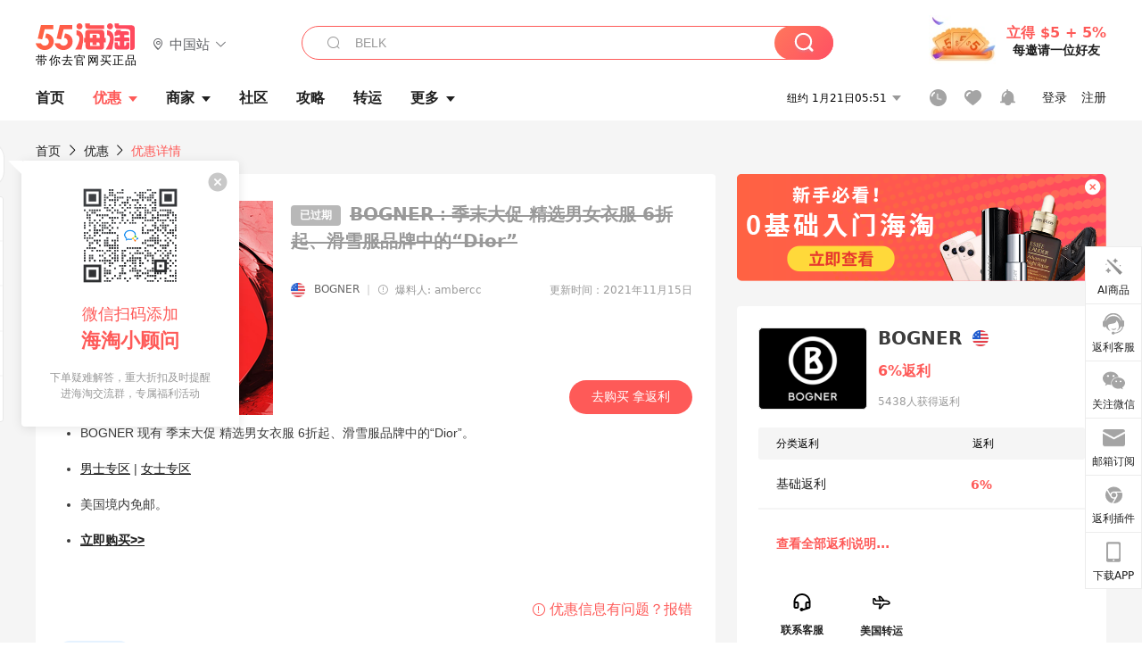

--- FILE ---
content_type: text/html; charset=utf-8
request_url: https://www.55haitao.com/deals/650857.html
body_size: 46972
content:
<!doctype html>
<html data-n-head-ssr lang="zh-hans" data-n-head="%7B%22lang%22:%7B%22ssr%22:%22zh-hans%22%7D%7D" xmlns:wb="http://open.weibo.com/wb">
  <head>
    <title>BOGNER：季末大促 精选男女衣服 - 海淘优惠 - 55海淘</title><meta data-n-head="ssr" charset="utf-8"><meta data-n-head="ssr" name="viewport" content="width=device-width, initial-scale=1.0, minimum-scale=1.0, maximum-scale=1.0, user-scalable=no, viewport-fit=cover"><meta data-n-head="ssr" data-hid="mobile-web-app-capable" name="mobile-web-app-capable" content="yes"><meta data-n-head="ssr" data-hid="apple-mobile-web-app-title" name="apple-mobile-web-app-title" content="55haitao"><meta data-n-head="ssr" data-hid="author" name="author" content="55haitao"><meta data-n-head="ssr" data-hid="og:type" name="og:type" property="og:type" content="website"><meta data-n-head="ssr" data-hid="og:site_name" name="og:site_name" property="og:site_name" content="55haitao"><meta data-n-head="ssr" data-hid="og:title" name="og:title" property="og:title" content="BOGNER：季末大促 精选男女衣服 - 海淘优惠 - 55海淘"><meta data-n-head="ssr" data-hid="description" name="description" content="55海淘为您提供BOGNER：季末大促 精选男女衣服海淘折扣价格、海淘优惠商家信息、产品详情、包装服务、海淘返利信息、用户评价等，认真生活，好好花钱就上55海淘。"><meta data-n-head="ssr" data-hid="og:description" name="og:description" property="og:description" content="55海淘为您提供BOGNER：季末大促 精选男女衣服海淘折扣价格、海淘优惠商家信息、产品详情、包装服务、海淘返利信息、用户评价等，认真生活，好好花钱就上55海淘。"><meta data-n-head="ssr" data-hid="keywords" name="keywords" content="BOGNER：季末大促 精选男女衣服,BOGNER：季末大促 精选男女衣服价格,BOGNER：季末大促 精选男女衣服优惠,BOGNER：季末大促 精选男女衣服折扣"><meta data-n-head="ssr" data-hid="og:image" name="og:image" property="og:image" content="https://cdn.55haitao.com/bbs/data/attachment/deal/2021/04/01/138558ab0c8c4b10ae9281bebe7174e4057a.jpg@!deal240x240"><meta data-n-head="ssr" name="mobile-agent" data-hid="mobile-agent" content="format=html5;url=https://m.55haitao.com/deals/650857.html"><link data-n-head="ssr" rel="icon" type="image/x-icon" href="/favicon.ico"><link data-n-head="ssr" rel="preconnect" href="https://static.55haitao.com"><link data-n-head="ssr" rel="shortcut icon" href="https://cdn.55haitao.com/bbs/data/attachment/special/2021/02/24/b2820e0d12abf866b353ea69c6b198eb.png"><link data-n-head="ssr" rel="stylesheet" href="https://show.55haitao.com/common.css"><link data-n-head="ssr" rel="manifest" href="https://static.55haitao.com/show/_nuxt/manifest.902b60a8.json"><link data-n-head="ssr" rel="shortcut icon" href="https://cdn.55haitao.com/bbs/data/attachment/deal/2021/04/01/138558ab0c8c4b10ae9281bebe7174e4057a.jpg@!deal240x240"><link data-n-head="ssr" data-hid="canonical" rel="canonical" href="https://www.55haitao.com/deals/650857.html"><script data-n-head="ssr" src="https://pagead2.googlesyndication.com/pagead/js/adsbygoogle.js?client=ca-pub-8129843157607958" async crossorigin="anonymous"></script><link rel="preload" href="https://static.55haitao.com/show/_nuxt/pc55--b6dcb903bdcd27f4cb9d.js" as="script"><link rel="preload" href="https://static.55haitao.com/show/_nuxt/pc55--06323e7fdd7ff1fd3450.js" as="script"><link rel="preload" href="https://static.55haitao.com/show/_nuxt/pc55--07c677c7c6914c368bdb.js" as="script"><link rel="preload" href="https://static.55haitao.com/show/_nuxt/pc55--4455aae0ddab2d4f7723.js" as="script"><link rel="preload" href="https://static.55haitao.com/show/_nuxt/pc55--faba4d29f6c3cf850ad1.js" as="script"><link rel="preload" href="https://static.55haitao.com/show/_nuxt/pc55--c54cfe9718dff34151ac.js" as="script"><link rel="preload" href="https://static.55haitao.com/show/_nuxt/pc55--6a3c8cc2ae45245a2be0.css" as="style"><link rel="preload" href="https://static.55haitao.com/show/_nuxt/pc55--c33c06e504cb0ad2662b.js" as="script"><link rel="preload" href="https://static.55haitao.com/show/_nuxt/pc55--c425f596342b7ef13b3f.js" as="script"><link rel="preload" href="https://static.55haitao.com/show/_nuxt/pc55--4e0902d01e580901e102.js" as="script"><link rel="preload" href="https://static.55haitao.com/show/_nuxt/pc55--881bb046332b7d277445.js" as="script"><link rel="preload" href="https://static.55haitao.com/show/_nuxt/pc55--b2b15d7da5cac60d46e0.js" as="script"><link rel="preload" href="https://static.55haitao.com/show/_nuxt/pc55--d4d4af9e2483a1f30198.css" as="style"><link rel="preload" href="https://static.55haitao.com/show/_nuxt/pc55--1ab2a2b60d4f1762c12f.js" as="script"><link rel="preload" href="https://static.55haitao.com/show/_nuxt/pc55--23f1f1c5588c55445ac0.js" as="script"><link rel="preload" href="https://static.55haitao.com/show/_nuxt/pc55--5959bde2b8f6640b2415.css" as="style"><link rel="preload" href="https://static.55haitao.com/show/_nuxt/pc55--59336b7d770fa40a5b5c.js" as="script"><link rel="preload" href="https://static.55haitao.com/show/_nuxt/pc55--696a6a23c98c586454f2.css" as="style"><link rel="preload" href="https://static.55haitao.com/show/_nuxt/pc55--4d5b59ae65bbb72397d3.js" as="script"><link rel="preload" href="https://static.55haitao.com/show/_nuxt/pc55--3e3ac9799dac8b45cd31.js" as="script"><link rel="preload" href="https://static.55haitao.com/show/_nuxt/pc55--b8e6e82a0ff7b1788f43.css" as="style"><link rel="preload" href="https://static.55haitao.com/show/_nuxt/pc55--de338f79dbbbd7f3339b.js" as="script"><link rel="preload" href="https://static.55haitao.com/show/_nuxt/pc55--9aedb82c68cd5617ab9f.js" as="script"><link rel="preload" href="https://static.55haitao.com/show/_nuxt/pc55--7303e6a60316c970df0f.js" as="script"><link rel="preload" href="https://static.55haitao.com/show/_nuxt/pc55--5e77f3558f2fe101e24a.js" as="script"><link rel="preload" href="https://static.55haitao.com/show/_nuxt/pc55--bbe6058915c341795d23.js" as="script"><link rel="preload" href="https://static.55haitao.com/show/_nuxt/pc55--259987b82c915d118eca.js" as="script"><link rel="preload" href="https://static.55haitao.com/show/_nuxt/pc55--0a564b8500deea451c75.css" as="style"><link rel="preload" href="https://static.55haitao.com/show/_nuxt/pc55--a4cb9a9699794ac88fd6.js" as="script"><link rel="preload" href="https://static.55haitao.com/show/_nuxt/pc55--85810b175fac925fbbb6.css" as="style"><link rel="preload" href="https://static.55haitao.com/show/_nuxt/pc55--e3c81c97c24f81dea779.js" as="script"><link rel="preload" href="https://static.55haitao.com/show/_nuxt/pc55--2b16409c7cbece098096.css" as="style"><link rel="preload" href="https://static.55haitao.com/show/_nuxt/pc55--117b1fb95afdea67c609.js" as="script"><link rel="preload" href="https://static.55haitao.com/show/_nuxt/pc55--09da9d6060fa4f5bc12d.css" as="style"><link rel="preload" href="https://static.55haitao.com/show/_nuxt/pc55--bfaf2f21a97762d7b7fa.js" as="script"><link rel="preload" href="https://static.55haitao.com/show/_nuxt/pc55--7844b3346093cb43e33a.css" as="style"><link rel="preload" href="https://static.55haitao.com/show/_nuxt/pc55--e4a0e19815753592afff.js" as="script"><link rel="preload" href="https://static.55haitao.com/show/_nuxt/pc55--523b6f9fee3d6a3f8416.css" as="style"><link rel="preload" href="https://static.55haitao.com/show/_nuxt/pc55--be8600ba33bc12addb48.js" as="script"><link rel="preload" href="https://static.55haitao.com/show/_nuxt/pc55--a16f966c153d5a9c918e.css" as="style"><link rel="preload" href="https://static.55haitao.com/show/_nuxt/pc55--9e343e5e943afd4f411d.js" as="script"><link rel="preload" href="https://static.55haitao.com/show/_nuxt/pc55--12ff7dee773a02b8aa5e.css" as="style"><link rel="preload" href="https://static.55haitao.com/show/_nuxt/pc55--2b208678329a0de81bad.js" as="script"><link rel="stylesheet" href="https://static.55haitao.com/show/_nuxt/pc55--6a3c8cc2ae45245a2be0.css"><link rel="stylesheet" href="https://static.55haitao.com/show/_nuxt/pc55--d4d4af9e2483a1f30198.css"><link rel="stylesheet" href="https://static.55haitao.com/show/_nuxt/pc55--5959bde2b8f6640b2415.css"><link rel="stylesheet" href="https://static.55haitao.com/show/_nuxt/pc55--696a6a23c98c586454f2.css"><link rel="stylesheet" href="https://static.55haitao.com/show/_nuxt/pc55--b8e6e82a0ff7b1788f43.css"><link rel="stylesheet" href="https://static.55haitao.com/show/_nuxt/pc55--0a564b8500deea451c75.css"><link rel="stylesheet" href="https://static.55haitao.com/show/_nuxt/pc55--85810b175fac925fbbb6.css"><link rel="stylesheet" href="https://static.55haitao.com/show/_nuxt/pc55--2b16409c7cbece098096.css"><link rel="stylesheet" href="https://static.55haitao.com/show/_nuxt/pc55--09da9d6060fa4f5bc12d.css"><link rel="stylesheet" href="https://static.55haitao.com/show/_nuxt/pc55--7844b3346093cb43e33a.css"><link rel="stylesheet" href="https://static.55haitao.com/show/_nuxt/pc55--523b6f9fee3d6a3f8416.css"><link rel="stylesheet" href="https://static.55haitao.com/show/_nuxt/pc55--a16f966c153d5a9c918e.css"><link rel="stylesheet" href="https://static.55haitao.com/show/_nuxt/pc55--12ff7dee773a02b8aa5e.css">
    <meta name="baidu_union_verify" content="891aab8a413664f84fd91ecf70c2385f">
    <!-- Global site tag (gtag.js) - Google Analytics -->
    <script async src="https://www.googletagmanager.com/gtag/js?id=UA-127501760-1"></script>
    <script>function gtag(){dataLayer.push(arguments)}window.dataLayer=window.dataLayer||[],gtag("js",new Date),gtag("config","UA-127501760-1")</script>
    <script>function getPageStatus(){window.$nuxt&&window.$nuxt.$store.state.isShowGrayPage&&(2==+window.$nuxt.$store.state.isShowGrayPage?"/"===window.$nuxt.$route.path&&document.getElementsByTagName("html")[0].classList.add("gray-page"):1==+window.$nuxt.$store.state.isShowGrayPage&&document.getElementsByTagName("html")[0].classList.add("gray-page"))}document.addEventListener?document.addEventListener("DOMContentLoaded",(function(){})):document.attachEvent&&document.attachEvent("onreadystatechange",(function(){"complate"==document.readyState&&document.detachEvent("onreadystatechange",arguments.callee)}))</script>
    <!-- tracker -->
    <script type="text/javascript">function jsonload(){window.tracking=new TrackingPlugin({apiProxy:"/xs.gif",source:"55HaiTao",app:"PC",appVersion:"1.0.0",uid:function(t){return __NUXT__.state.auth.uid}})}var scriptElement=document.createElement("script"),timestamp=(new Date).getTime();scriptElement.async=!0,scriptElement.onload=jsonload,scriptElement.src=("local.55haitao.com"===window.location.hostname?"https://www.linkhaitao.com/tracker.min.js?id=":"/tracker.min.js?id=")+timestamp,scriptElement.type="text/javascript",document.head.appendChild(scriptElement)</script>
    <script async type="text/javascript" src="https://www.p.zjptg.com/tag/3791870/100001"></script>
  </head>
  <body >
    <div data-server-rendered="true" id="__nuxt"><div id="__layout"><div><div id="header" class="header"><!----> <!----> <div class="header__container"><div class="header__wrap"><div class="header__wrap-top-layer"><div class="header__logo"><a href="https://www.55haitao.com" class="logo-55haitao" data-v-7018218b>55海淘</a> <div class="header__logo__site"><div class="el-dropdown"><div class="el-dropdown-link"><div class="header__logo__site__list"><i class="el-icon-location-outline"></i> 
                  中国站
                  <i class="el-icon-arrow-down"></i></div></div> <ul class="el-dropdown-menu el-popper country-list" style="display:none;"><li tabindex="-1" class="el-dropdown-menu__item language-drop-item"><!---->
                  中国站
                </li><li tabindex="-1" class="el-dropdown-menu__item language-drop-item"><!---->
                  US (English)
                </li></ul></div></div></div> <div class="header__invite"><span>立得 $5 + 5%</span> <span>每邀请一位好友</span></div></div></div> </div> <div class="el-dialog__wrapper" style="display:none;"><div role="dialog" aria-modal="true" aria-label="dialog" class="el-dialog auth-popup" style="margin-top:15vh;width:390px;"><div class="el-dialog__header"><span class="el-dialog__title"></span><button type="button" aria-label="Close" class="el-dialog__headerbtn"><i class="el-dialog__close el-icon el-icon-close"></i></button></div><!----><!----></div></div></div> <div class="header__middle-wrap full-outer" data-v-4a9c6b51><div class="header__search header-searchpop" data-v-4a9c6b51><div class="search-input-area"><i class="search-input-area__newicon el-icon-search"></i> <input placeholder="搜索优惠、商家、品牌，以及商品链接" type="text" autocomplete="off" value="" class="header__search-input" style="background-color:#fff;"> <!----> <button type="button" class="el-button header__search-btn el-button--primary"><!----><!----><!----></button></div> <div class="el-dialog__wrapper search-wrap" style="display:none;"><div role="dialog" aria-modal="true" aria-label="dialog" class="el-dialog" style="margin-top:0;"><div class="el-dialog__header"><span class="el-dialog__title"></span><!----></div><!----><!----></div></div></div> <ul class="header__nav-bar" data-v-4a9c6b51><li data-v-4a9c6b51><div data-v-4a9c6b51><a href="https://www.55haitao.com" class="header-nav-item outer"><!----> <span>首页</span> <!----> <!----></a></div></li><li data-v-4a9c6b51><div data-v-4a9c6b51><span class="header-nav-item more"><svg height="20" width="20" aria-hidden="true" class="svg-icon--white"><use xlink:href="#icon-deals"></use></svg> <a href="https://www.55haitao.com/deals" class="header-nav-item active">
      优惠
      <i class="el-icon-caret-bottom"></i></a> <ul class="header-nav-item__list"><div class="header-nav-item__list-title"><a href="https://www.55haitao.com/deals">优惠</a> <i class="el-icon-caret-bottom"></i></div> <li class="header-nav-item__li"><div class="sub"><a href="https://www.55haitao.com/deals" class="header-nav-item outer"><!----> <span>海淘返利</span> <!----> <!----></a></div></li><li class="header-nav-item__li"><div class="sub"><a href="https://www.55haitao.com/tmall" class="header-nav-item outer"><!----> <span>淘宝返利</span> <!----> <!----></a></div></li><li class="header-nav-item__li"><div class="sub"><a href="https://www.55haitao.com/jd" class="header-nav-item outer"><!----> <span>京东返利</span> <!----> <!----></a></div></li><li class="header-nav-item__li"><div class="sub"><a href="https://www.55haitao.com/1688" class="header-nav-item outer"><!----> <span>1688返利</span> <!----> <!----></a></div></li><li class="header-nav-item__li"><div class="sub"><a href="https://www.55haitao.com/travel" class="header-nav-item outer"><!----> <span>旅游度假</span> <!----> <!----></a></div></li></ul></span></div></li><li data-v-4a9c6b51><div data-v-4a9c6b51><div class="header-nav-item more"><a href="https://www.55haitao.com/store" class="header-nav-item">
      商家
      <i class="el-icon-caret-bottom"></i></a> <ul class="header-nav-item__list pop poptitle"><div class="header-nav-item__list-title"><a href="https://www.55haitao.com/store">商家</a> <i class="el-icon-caret-bottom"></i></div></ul> <ul class="header-nav-item__list pop"><li class="header-nav-item__li"><div class="subs"><a href="https://www.55haitao.com/store/undefined-0-0-0-all-1.html" class="header-nav-item outer active"><!----> <span></span> <!----> <!----></a></div></li> <div class="header-nav-item__store"><div class="header-nav-item__store-title"><span>收藏商家</span> <a href="https://www.55haitao.com/my/collection/">
            查看全部
            <i class="el-icon-arrow-right"></i></a></div> <ul></ul></div></ul></div></div></li><li data-v-4a9c6b51><div data-v-4a9c6b51><a href="https://post.55haitao.com/" class="header-nav-item outer"><!----> <span>社区</span> <!----> <!----></a></div></li><li data-v-4a9c6b51><div data-v-4a9c6b51><a href="https://post.55haitao.com/guide/" class="header-nav-item outer"><!----> <span>攻略</span> <!----> <!----></a></div></li><li data-v-4a9c6b51><div data-v-4a9c6b51><a href="https://www.55haitao.com/shipping/" class="header-nav-item outer"><!----> <span>转运</span> <!----> <!----></a></div></li><li class="hide" data-v-4a9c6b51><div data-v-4a9c6b51><a href="https://www.55haitao.com/vip" class="header-nav-item outer"><!----> <span>VIP特权</span> <!----> <!----></a></div></li><li data-v-4a9c6b51><div data-v-4a9c6b51><span class="header-nav-item more"><!----> <div style="display: flex; align-items: center"><span>更多</span> <i class="el-icon-caret-bottom"></i></div> <ul class="header-nav-item__list"><div class="header-nav-item__list-title"><a href="">更多</a> <i class="el-icon-caret-bottom"></i></div> <li class="header-nav-item__li"><div class="sub"><a href="https://wiki.55haitao.com/" class="header-nav-item outer"><!----> <span>热品</span> <!----> <!----></a></div></li><li class="header-nav-item__li"><div class="sub"><a href="https://post.55haitao.com/credit-cards/" class="header-nav-item outer"><!----> <span>信用卡</span> <!----> <!----></a></div></li><li class="header-nav-item__li"><div class="sub"><a href="https://www.55haitao.com/help-8.html" class="header-nav-item outer"><!----> <span>帮助</span> <!----> <!----></a></div></li><li class="header-nav-item__li"><div class="sub"><a href="https://www.55haitao.com/aboutus/aboutus.html" class="header-nav-item outer"><!----> <span>关于我们</span> <!----> <!----></a></div></li></ul></span></div></li></ul> <div class="header__middle-wrap-right" data-v-4a9c6b51><div class="header__time" data-v-4a9c6b51>
       1月21日10:51
      <i class="el-icon-caret-bottom" data-v-4a9c6b51></i> <ul class="header__time-list" data-v-4a9c6b51><li class="header__time-list-item" data-v-4a9c6b51>
           1月21日10:51
          <i class="el-icon-caret-bottom" data-v-4a9c6b51></i></li> </ul></div> <div class="header__icon-wrap" data-v-4a9c6b51><div class="header__icon" data-v-4a9c6b51><span data-v-4a9c6b51><div role="tooltip" id="el-popover-8063" aria-hidden="true" class="el-popover el-popper header__icon-item el-popover--plain" style="width:undefinedpx;display:none;"><!---->我的足迹</div><span class="el-popover__reference-wrapper"><a href="https://www.55haitao.com/my/history/" target="_blank" class="link-wrap browse centerImg" data-v-4a9c6b51></a></span></span> <span data-v-4a9c6b51><div role="tooltip" id="el-popover-5579" aria-hidden="true" class="el-popover el-popper header__icon-item el-popover--plain" style="width:undefinedpx;display:none;"><!---->我的收藏</div><span class="el-popover__reference-wrapper"><a href="https://www.55haitao.com/my/collection/" target="_blank" class="link-wrap collect centerImg" data-v-4a9c6b51></a></span></span> <div class="el-badge" data-v-4a9c6b51><span data-v-4a9c6b51><div role="tooltip" id="el-popover-6298" aria-hidden="true" class="el-popover el-popper header__icon-item el-popover--plain" style="width:undefinedpx;display:none;"><!---->消息通知</div><span class="el-popover__reference-wrapper"><a rel="nofollow" href="https://www.55haitao.com/my/message/alerts?active=0" target="_blank" class="link-wrap bell centerImg" data-v-4a9c6b51></a></span></span><sup class="el-badge__content el-badge__content--undefined is-fixed" style="display:none;">0</sup></div></div> <div class="header__login" data-v-4a9c6b51><span data-v-4a9c6b51>登录</span> <span data-v-4a9c6b51>注册</span></div></div></div></div> <div data-v-18ffb1f2><div class="ddwrap expired" data-v-18ffb1f2><div class="head-nav" data-v-18ffb1f2><a href="https://www.55haitao.com" data-v-18ffb1f2>首页</a> <i class="el-icon-arrow-right" data-v-18ffb1f2></i> <a href="https://www.55haitao.com/deals" data-v-18ffb1f2>
        优惠
      </a> <i class="el-icon-arrow-right" data-v-18ffb1f2></i> <a data-v-18ffb1f2>优惠详情</a></div> <div class="left-side" data-v-18ffb1f2><div class="ddwrap__left" data-v-18ffb1f2><div class="ddwrap__left-header" data-v-18ffb1f2><div class="single-pic" data-v-18ffb1f2><img src="https://cdn.55haitao.com/bbs/data/attachment/deal/2021/04/01/138558ab0c8c4b10ae9281bebe7174e4057a.jpg@!deal240x240" alt="BOGNER：季末大促 精选男女衣服" data-v-18ffb1f2> <!----></div> <div class="ddwrap__left-info" data-v-18ffb1f2><h1 class="ddwrap__left__header" data-v-18ffb1f2><span class="rebate" data-v-18ffb1f2>
                已过期
              </span> <span class="deal-title expired" data-v-18ffb1f2>
                BOGNER：季末大促 精选男女衣服
                <span class="deal-title__orange" data-v-18ffb1f2>6折起、滑雪服品牌中的“Dior” </span></span></h1> <div class="ddwrap__left__support" data-v-18ffb1f2><!----> <!----> <!----> <!----> <!----></div> <div class="ddwrap__left-infos" data-v-18ffb1f2><div class="flag-container" data-v-18ffb1f2><img src="https://cdn.55haitao.com/bbs/data/attachment/static/images/country/USA.png?v=default_201903271" class="country-flag" data-v-18ffb1f2> <a href="https://www.55haitao.com/store/bogner.html" class="store-name" data-v-18ffb1f2>BOGNER</a> <span class="divider" data-v-18ffb1f2>|</span> <div class="reveler" data-v-18ffb1f2><span data-v-18ffb1f2><div role="tooltip" id="el-popover-5323" aria-hidden="true" class="el-popover el-popper reveler-pop el-popover--plain" style="width:177px;display:none;"><!---->优惠信息来自用户爆料和商家自荐，由小编人工审核后发布。</div><span class="el-popover__reference-wrapper"><i class="el-icon-warning-outline trigger" data-v-18ffb1f2></i></span></span> <span class="reveler__name" data-v-18ffb1f2>爆料人: ambercc</span></div></div> <span class="publish-time" data-v-18ffb1f2>更新时间：2021年11月15日</span></div> <div class="ddwrap__left__header-sub" data-v-18ffb1f2><!----> <a target="_blank" data-v-18ffb1f2>
                去购买 拿返利
              </a></div></div></div> <div class="ddwrap__left__content" data-v-18ffb1f2><!----> <!----> <!----> <div class="ddwrap__feedback" data-v-18ffb1f2><i class="el-icon-warning-outline" data-v-18ffb1f2></i></div> <!----></div> <!----></div> <div class="squared-wrap" data-v-18ffb1f2><div class="squared-wrap__content"><span class="squared-wrap__title">
      精选商品
    </span> <div class="squared-wrap__list"><a link_type="1" class="squared-item detail-fl"><div class="squared-item__img bge7"></div> <div class="squared-item-info"><div class="squared-item__price un-ht"><span class="squared-item__price-discount">$509 (约3301元)</span> <span class="squared-item__price-origin ml10">$850</span></div> <span title="裤子" class="squared-item__title two-line-text dt-tile">裤子</span> <div class="squared-item__coupons"><span class="squared-item__sub-title dt-sub" style="display:none;"></span> <div class="squared-item__coupon dt-coupon"><span class="squared-item__coupon-code">
          
        </span> <span class="squared-item__coupon-title"></span></div></div> <div class="squared-item__watermark">@55haitao.com</div></div></a><a link_type="1" class="squared-item detail-fl"><div class="squared-item__img bge7"></div> <div class="squared-item-info"><div class="squared-item__price un-ht"><span class="squared-item__price-discount">$989 (约6415元)</span> <span class="squared-item__price-origin ml10">$1650</span></div> <span title="外套" class="squared-item__title two-line-text dt-tile">外套</span> <div class="squared-item__coupons"><span class="squared-item__sub-title dt-sub" style="display:none;"></span> <div class="squared-item__coupon dt-coupon"><span class="squared-item__coupon-code">
          
        </span> <span class="squared-item__coupon-title"></span></div></div> <div class="squared-item__watermark">@55haitao.com</div></div></a><a link_type="1" class="squared-item detail-fl"><div class="squared-item__img bge7"></div> <div class="squared-item-info"><div class="squared-item__price un-ht"><span class="squared-item__price-discount">$69 (约448元)</span> <span class="squared-item__price-origin ml10">$110</span></div> <span title="帽子" class="squared-item__title two-line-text dt-tile">帽子</span> <div class="squared-item__coupons"><span class="squared-item__sub-title dt-sub" style="display:none;"></span> <div class="squared-item__coupon dt-coupon"><span class="squared-item__coupon-code">
          
        </span> <span class="squared-item__coupon-title"></span></div></div> <div class="squared-item__watermark">@55haitao.com</div></div></a><a link_type="1" class="squared-item detail-fl"><div class="squared-item__img bge7"></div> <div class="squared-item-info"><div class="squared-item__price un-ht"><span class="squared-item__price-discount">$159 (约1031元)</span> <span class="squared-item__price-origin ml10">$260</span></div> <span title="长袖" class="squared-item__title two-line-text dt-tile">长袖</span> <div class="squared-item__coupons"><span class="squared-item__sub-title dt-sub" style="display:none;"></span> <div class="squared-item__coupon dt-coupon"><span class="squared-item__coupon-code">
          
        </span> <span class="squared-item__coupon-title"></span></div></div> <div class="squared-item__watermark">@55haitao.com</div></div></a><a link_type="1" class="squared-item detail-fl"><div class="squared-item__img bge7"></div> <div class="squared-item-info"><div class="squared-item__price un-ht"><span class="squared-item__price-discount">$959 (约6220元)</span> <span class="squared-item__price-origin ml10">$1598</span></div> <span title="外套" class="squared-item__title two-line-text dt-tile">外套</span> <div class="squared-item__coupons"><span class="squared-item__sub-title dt-sub" style="display:none;"></span> <div class="squared-item__coupon dt-coupon"><span class="squared-item__coupon-code">
          
        </span> <span class="squared-item__coupon-title"></span></div></div> <div class="squared-item__watermark">@55haitao.com</div></div></a><a link_type="1" class="squared-item detail-fl"><div class="squared-item__img bge7"></div> <div class="squared-item-info"><div class="squared-item__price un-ht"><span class="squared-item__price-discount">$1019 (约6609元)</span> <span class="squared-item__price-origin ml10">$1698</span></div> <span title="羽绒服" class="squared-item__title two-line-text dt-tile">羽绒服</span> <div class="squared-item__coupons"><span class="squared-item__sub-title dt-sub" style="display:none;"></span> <div class="squared-item__coupon dt-coupon"><span class="squared-item__coupon-code">
          
        </span> <span class="squared-item__coupon-title"></span></div></div> <div class="squared-item__watermark">@55haitao.com</div></div></a></div></div></div> <!----> <!----> <div class="embed-ques" data-v-18ffb1f2><div class="embed-ques__heading"><span>问答</span> <!----></div> <div class="embed-ques__main default-outer"> <span class="embed-ques__main-none">
      暂时没有提问哟~
    </span></div> <button type="button" class="el-button el-button--info"><!----><!----><span>
    我要提问
  </span></button> <div class="el-dialog__wrapper" style="display:none;"><div role="dialog" aria-modal="true" aria-label="dialog" class="el-dialog ques-dialog" style="margin-top:15vh;width:560px;"><div class="el-dialog__header"><span class="el-dialog__title"></span><button type="button" aria-label="Close" class="el-dialog__headerbtn"><i class="el-dialog__close el-icon el-icon-close"></i></button></div><!----><!----></div></div></div> <div id="comments" name="comments" class="left-side__title" data-v-18ffb1f2>评论</div> <div class="left-side__comment" data-v-18ffb1f2><div id="targetBox" class="store-commentInput" data-v-18ffb1f2><!----> <!----> <div class="comment-input noLeft"><!----> <div class="el-textarea el-input--suffix"><textarea autocomplete="off" rows="5" placeholder="写下您的评论内容" maxlength="500" class="el-textarea__inner" style="resize:none;"></textarea><!----></div> <div class="comment-length" style="display:none;">
      0/500
    </div> <button type="button" class="el-button comment-input__button el-button--primary isDisabled"><!----><!----><span>
      登录后发表评论
    </span></button> <div class="input-box-bottom"><!----></div> <!----></div> <!----> <div class="el-dialog__wrapper" style="display:none;"><div role="dialog" aria-modal="true" aria-label="选择订单" class="el-dialog cmt-order" style="margin-top:15vh;width:560px;"><div class="el-dialog__header"><span class="el-dialog__title">选择订单</span><button type="button" aria-label="Close" class="el-dialog__headerbtn"><i class="el-dialog__close el-icon el-icon-close"></i></button></div><!----><!----></div></div></div> <!---->  <!----></div> <div class="left-side__recommend" data-v-18ffb1f2><div class="related-deal-list" data-v-18ffb1f2><!----> <div id="no1091924" target="_blank" large="" alliance_id="12" sub_title="BOGNER：滑雪服品牌中的“Dior”" discount_view="大促低至6折" has_rebate="1" original_price="$0" now_price="" deal_pic_tag="" deal_pics="https://cdn.55haitao.com/bbs/data/attachment/ad/screenshot/2025/02/12173934326178010.png@!deal180x180" store_category_id="0" store_category_name="" share_count="0" country_id="1" country_name="美国" country_abbr="USA" direct_post_supported="0" alipay_supported="0" cn_web_supported="0" transport_supported="1" unipay_supported="0" share_url="" share_title="" share_content="" share_content_weibo="" share_pic="" popularity="" currency_symbol="$" currency_abbr="USD" amazon_image_tag_url="" class="deal-card"><div data-gio-imp-track="dealExposure" data-gio-imp-attrs="id_var:1091924,position_int_var:0,page_var:首页_优惠列表,category_var:0,store_var:BOGNER,platform_var:PC" class="deal-card__wrap"><!----> <a href="https://www.55haitao.com/deals/1091924.html" target="_blank" class="deal-card__img"><!----> <img alt="BOGNER：滑雪服品牌中的“Dior”"></a> <div class="deal-card__content"><a href="https://www.55haitao.com/deals/1091924.html" target="_blank" class="deal-card__title"><span class="deal-card__rebate-view">
          6%返利
        </span> <span>
          BOGNER：滑雪服品牌中的“Dior”
          <span class="deal-card__price">大促低至6折 </span></span></a> <div class="deal-card__tags"><!----> <span>
          转运
        </span></div> <div class="deal-card__intro">
        德国奢侈品牌BOGNER博格纳,是德国也是世界非常有影响力的一个服装品牌,BOGNER服装被誉为滑雪服装中的“Dior”，也被当今服饰界公认为“运动时尚的开创者”，其一直努力倡导的“健康的生活方式体现在服饰上就是完美的设计和dj的品质”的这种融时尚、优雅和活力于一身的设计风格令全世界瞩目。
      </div> <!----> <!----> <div class="deal-card__info-wrap"><div class="deal-card__info-wrap-left"><div class="praise-view filter" style="background-image:url(https://cdn.55haitao.com/bbs/data/attachment/deal/202109021709_PrIM0wRQyo.svg);"><svg height="16" width="16" aria-hidden="true" class="svg-icon--gray"><use xlink:href="#icon-praise-o"></use></svg> <span class="action-area__text">
     
  </span></div> <a class="deal-card__comment">
            评论
          </a></div> <div class="deal-card__info-wrap-right"><span class="deal-card__publish-time">2025-02-12</span> <div class="deal-card__store" style="background-image:url(https://cdn.55haitao.com/bbs/data/attachment/static/images/country/USA.png?v=default_201903271);"><a href="https://www.55haitao.com/store/bogner.html" target="_blank">BOGNER</a></div> <button type="button" class="el-button deal-card__btn el-button--default"><!----><!----><span><a>去购买 拿返利</a></span></button></div></div></div></div> <div class="grayline" data-v-713cc152><div></div></div> <div class="el-dialog__wrapper" style="display:none;"><div role="dialog" aria-modal="true" aria-label="教育身份认证" class="el-dialog edu-pop hint" style="margin-top:15vh;width:361px;"><div class="el-dialog__header"><span class="el-dialog__title">教育身份认证</span><button type="button" aria-label="Close" class="el-dialog__headerbtn"><i class="el-dialog__close el-icon el-icon-close"></i></button></div><!----><!----></div></div></div><div id="no1146712" target="_blank" large="" alliance_id="12" sub_title="BOGNER：FW25系列上新 入大衣、夹克外套" discount_view="订阅用户享9折" has_rebate="1" original_price="$0" now_price="" deal_pic_tag="" deal_pics="https://cdn.55haitao.com/bbs/data/attachment/ad/screenshot/2025/09/26175885716661262.png@!deal180x180" store_category_id="0" store_category_name="" share_count="0" country_id="1" country_name="美国" country_abbr="USA" direct_post_supported="0" alipay_supported="0" cn_web_supported="0" transport_supported="1" unipay_supported="0" share_url="" share_title="" share_content="" share_content_weibo="" share_pic="" popularity="" currency_symbol="$" currency_abbr="USD" amazon_image_tag_url="" class="deal-card expired"><div data-gio-imp-track="dealExposure" data-gio-imp-attrs="id_var:1146712,position_int_var:0,page_var:首页_优惠列表,category_var:0,store_var:BOGNER,platform_var:PC" class="deal-card__wrap"><!----> <a href="https://www.55haitao.com/deals/1146712.html" target="_blank" class="deal-card__img"><!----> <img alt="BOGNER：FW25系列上新 入大衣、夹克外套"></a> <div class="deal-card__content"><a href="https://www.55haitao.com/deals/1146712.html" target="_blank" class="deal-card__title"><span class="deal-card__rebate-view expired"></span> <span>
          BOGNER：FW25系列上新 入大衣、夹克外套
          <span class="deal-card__price">订阅用户享9折 </span></span></a> <div class="deal-card__tags"><!----> <span>
          转运
        </span></div> <div class="deal-card__intro">
        德国奢侈品牌BOGNER博格纳,是德国也是世界非常有影响力的一个服装品牌,BOGNER服装被誉为滑雪服装中的“Dior”，也被当今服饰界公认为“运动时尚的开创者”，其一直努力倡导的“健康的生活方式体现在服饰上就是完美的设计和dj的品质”的这种融时尚、优雅和活力于一身的设计风格令全世界瞩目。
      </div> <div class="deal-card__coupon"><!----> <!----> <!----></div> <!----> <div class="deal-card__info-wrap"><div class="deal-card__info-wrap-left"><div class="praise-view filter" style="background-image:url(https://cdn.55haitao.com/bbs/data/attachment/deal/202109021709_PrIM0wRQyo.svg);"><svg height="16" width="16" aria-hidden="true" class="svg-icon--gray"><use xlink:href="#icon-praise-o"></use></svg> <span class="action-area__text">
     
  </span></div> <a class="deal-card__comment">
            评论
          </a></div> <div class="deal-card__info-wrap-right"><span class="deal-card__publish-time">2025-11-26</span> <div class="deal-card__store" style="background-image:url(https://cdn.55haitao.com/bbs/data/attachment/static/images/country/USA.png?v=default_201903271);"><a href="https://www.55haitao.com/store/bogner.html" target="_blank">BOGNER</a></div> <button type="button" class="el-button deal-card__btn el-button--default"><!----><!----><span><a>去购买 拿返利</a></span></button></div></div></div></div> <div class="grayline" data-v-713cc152><div></div></div> <div class="el-dialog__wrapper" style="display:none;"><div role="dialog" aria-modal="true" aria-label="教育身份认证" class="el-dialog edu-pop hint" style="margin-top:15vh;width:361px;"><div class="el-dialog__header"><span class="el-dialog__title">教育身份认证</span><button type="button" aria-label="Close" class="el-dialog__headerbtn"><i class="el-dialog__close el-icon el-icon-close"></i></button></div><!----><!----></div></div></div><div id="no1139817" target="_blank" large="" alliance_id="12" sub_title="BOGNER：夏末促销  全场服饰热卖 黑白条纹Polo 衫$80" discount_view="低至6折+额外9折" has_rebate="1" original_price="$0" now_price="" deal_pic_tag="" deal_pics="https://cdn.55haitao.com/bbs/data/attachment/ad/screenshot/2025/08/28175635930819472.png@!deal180x180" store_category_id="0" store_category_name="" share_count="0" country_id="1" country_name="美国" country_abbr="USA" direct_post_supported="0" alipay_supported="0" cn_web_supported="0" transport_supported="1" unipay_supported="0" share_url="" share_title="" share_content="" share_content_weibo="" share_pic="" popularity="" currency_symbol="$" currency_abbr="USD" amazon_image_tag_url="" class="deal-card expired"><div data-gio-imp-track="dealExposure" data-gio-imp-attrs="id_var:1139817,position_int_var:0,page_var:首页_优惠列表,category_var:0,store_var:BOGNER,platform_var:PC" class="deal-card__wrap"><!----> <a href="https://www.55haitao.com/deals/1139817.html" target="_blank" class="deal-card__img"><!----> <img alt="BOGNER：夏末促销  全场服饰热卖 黑白条纹Polo 衫$80"></a> <div class="deal-card__content"><a href="https://www.55haitao.com/deals/1139817.html" target="_blank" class="deal-card__title"><span class="deal-card__rebate-view expired"></span> <span>
          BOGNER：夏末促销  全场服饰热卖 黑白条纹Polo 衫$80
          <span class="deal-card__price">低至6折+额外9折 </span></span></a> <div class="deal-card__tags"><!----> <span>
          转运
        </span></div> <div class="deal-card__intro">
        德国奢侈品牌BOGNER博格纳,是德国也是世界非常有影响力的一个服装品牌,BOGNER服装被誉为滑雪服装中的“Dior”，也被当今服饰界公认为“运动时尚的开创者”，其一直努力倡导的“健康的生活方式体现在服饰上就是完美的设计和dj的品质”的这种融时尚、优雅和活力于一身的设计风格令全世界瞩目。
      </div> <div class="deal-card__coupon"><span class="deal-card__coupon-code"></span> <!----> <!----></div> <!----> <div class="deal-card__info-wrap"><div class="deal-card__info-wrap-left"><div class="praise-view filter" style="background-image:url(https://cdn.55haitao.com/bbs/data/attachment/deal/202109021709_PrIM0wRQyo.svg);"><svg height="16" width="16" aria-hidden="true" class="svg-icon--gray"><use xlink:href="#icon-praise-o"></use></svg> <span class="action-area__text">
     
  </span></div> <a class="deal-card__comment">
            评论
          </a></div> <div class="deal-card__info-wrap-right"><span class="deal-card__publish-time">2025-09-02</span> <div class="deal-card__store" style="background-image:url(https://cdn.55haitao.com/bbs/data/attachment/static/images/country/USA.png?v=default_201903271);"><a href="https://www.55haitao.com/store/bogner.html" target="_blank">BOGNER</a></div> <button type="button" class="el-button deal-card__btn el-button--default"><!----><!----><span><a>去购买 拿返利</a></span></button></div></div></div></div> <div class="grayline" data-v-713cc152><div></div></div> <div class="el-dialog__wrapper" style="display:none;"><div role="dialog" aria-modal="true" aria-label="教育身份认证" class="el-dialog edu-pop hint" style="margin-top:15vh;width:361px;"><div class="el-dialog__header"><span class="el-dialog__title">教育身份认证</span><button type="button" aria-label="Close" class="el-dialog__headerbtn"><i class="el-dialog__close el-icon el-icon-close"></i></button></div><!----><!----></div></div></div> <!----></div></div> <div data-v-18ffb1f2><div class="custom-service-container" data-v-18ffb1f2><!----> <div left="" class="el-dialog__wrapper" style="display:none;"><div role="dialog" aria-modal="true" aria-label="联系客服" class="el-dialog" style="margin-top:15vh;width:584px;"><div class="el-dialog__header"><span class="el-dialog__title">联系客服</span><button type="button" aria-label="Close" class="el-dialog__headerbtn"><i class="el-dialog__close el-icon el-icon-close"></i></button></div><!----><!----></div></div></div> <div class="common-question-container" data-v-18ffb1f2><div left="" class="el-dialog__wrapper popup" style="display:none;"><div role="dialog" aria-modal="true" aria-label="常见问题" class="el-dialog" style="margin-top:15vh;width:584px;"><div class="el-dialog__header"><span class="el-dialog__title">常见问题</span><button type="button" aria-label="Close" class="el-dialog__headerbtn"><i class="el-dialog__close el-icon el-icon-close"></i></button></div><!----><!----></div></div></div> <div class="store-detail-pop-container" data-v-18ffb1f2><div left="" class="el-dialog__wrapper store-detail-pop" style="display:none;"><div role="dialog" aria-modal="true" aria-label="BOGNER" class="el-dialog" style="margin-top:15vh;width:584px;"><div class="el-dialog__header"><span class="el-dialog__title">BOGNER</span><button type="button" aria-label="Close" class="el-dialog__headerbtn"><i class="el-dialog__close el-icon el-icon-close"></i></button></div><!----><!----></div></div></div></div></div> <div class="ddwrap__right" data-v-18ffb1f2><!----> <a href="/amazon/sale" data-v-18ffb1f2></a> <div class="ddwrap__right-wrap" data-v-18ffb1f2><div class="ddwrap__right__basic" data-v-18ffb1f2><a href="https://www.55haitao.com/store/bogner.html" target="_blank" class="store-logo" style="background-color:#000000;" data-v-18ffb1f2><img src="https://cdn.55haitao.com/bbs/data/attachment/store/202508/13/689c502ebd013.png@!store180" data-v-18ffb1f2> <!----></a> <div class="store-info" data-v-18ffb1f2><a href="https://www.55haitao.com/store/bogner.html" target="_blank" class="store-info__name" style="background-image:url(https://cdn.55haitao.com/bbs/data/attachment/static/images/country/USA.png?v=default_201903271);" data-v-18ffb1f2>
              BOGNER
            </a> <span class="store-info__rebate" data-v-18ffb1f2>
              6%返利
            </span> <span class="store-info__num" data-v-18ffb1f2>
              5438人获得返利
            </span></div></div> <div class="ddwrap__right__rebate" data-v-18ffb1f2><div class="ddwrap__right-heading" data-v-18ffb1f2><span data-v-18ffb1f2>分类返利</span> <span data-v-18ffb1f2>返利</span></div> <ul class="ddwrap__right-rebate-list" data-v-18ffb1f2><li class="cate-item afline" data-v-18ffb1f2><span data-v-18ffb1f2>
                基础返利
                <!----></span> <span data-v-18ffb1f2>6%</span></li> <span class="rebate-list__load-all" data-v-18ffb1f2></span></ul></div> <div class="sideic-wrap" data-v-18ffb1f2><!----> <!----> <a class="sideic service"></a> <a href="https://www.55haitao.com/shipping/?state=USA#country_type" target="_blank" class="sideic ship">
    美国转运
  </a> <!----></div></div> <div query-length="0" class="side-list-wrap" data-v-18ffb1f2><!----> <h3 class="side-list-wrap__title">海淘工具</h3> <div class="common-info"><ul><li class="info-item"><a href="https://post.55haitao.com/show/100702" target="_blank" rel=""><svg height="24" width="24" aria-hidden="true" class="svg-icon--black"><use xlink:href="#icon-ruler-o"></use></svg>
        尺码对照
      </a></li><li class="info-item"><a href="https://www.baidu.com/s?ie=utf-8&amp;f=8&amp;rsv_bp=0&amp;rsv_idx=1&amp;tn=baidu&amp;wd=%E8%B4%A7%E5%B8%81%E5%85%91%E6%8D%A2&amp;rsv_pq=c5d7282c00007a47&amp;rsv_t=27d3KB%2Fq4w8JZlgZVc6wn9RVOQZ%2FgxeydRcHpsOzqklZou7nTS9ukMrdxdc&amp;rsv_enter=1&amp;rsv_sug3=5&amp;rsv_sug1=3&amp;qq-pf-to=pcqq.c2c#ie=utf-8&amp;f=8&amp;rsv_bp=1&amp;rsv_idx=1&amp;tn=baidu&amp;wd=%E5%8D%95%E4%BD%8D%E6%8D%A2%E7%AE%97&amp;rsv_pq=bcabe8b100006d4b&amp;rsv_t=2e95EmuFEnQgTMT8rI99XBs9Qk2vdLFU7WP1Pp1i4rUeAyB%2BaTyq%2FNe%2Fr8c&amp;rsv_enter=1&amp;rsv_sug3=4&amp;rsv_sug1=2&amp;bs=%E8%B4%A7%E5%B8%81%E5%85%91%E6%8D%A2" target="_blank" rel="nofollow"><svg height="24" width="24" aria-hidden="true" class="svg-icon--black"><use xlink:href="#icon-convert-o"></use></svg>
        单位换算
      </a></li><li class="info-item"><a href="https://www.baidu.com/s?ie=utf-8&amp;f=8&amp;rsv_bp=0&amp;rsv_idx=1&amp;tn=baidu&amp;wd=%E8%B4%A7%E5%B8%81%E5%85%91%E6%8D%A2&amp;rsv_pq=c5d7282c00007a47&amp;rsv_t=27d3KB%2Fq4w8JZlgZVc6wn9RVOQZ%2FgxeydRcHpsOzqklZou7nTS9ukMrdxdc&amp;rsv_enter=1&amp;rsv_sug3=5&amp;rsv_sug1=3&amp;qq-pf-to=pcqq.c2c" target="_blank" rel="nofollow"><svg height="24" width="24" aria-hidden="true" class="svg-icon--black"><use xlink:href="#icon-currency-o"></use></svg>
        汇率查询
      </a></li><li class="info-item"><a href="https://post.55haitao.com/show/95028/" target="_blank" rel=""><svg height="24" width="24" aria-hidden="true" class="svg-icon--black"><use xlink:href="#icon-tax-o"></use></svg>
        关税税率查询
      </a></li><li class="info-item"><a href="https://post.55haitao.com/p/124040/" target="_blank" rel=""><svg height="24" width="24" aria-hidden="true" class="svg-icon--black"><use xlink:href="#icon-article-o"></use></svg>
        翻译网站
      </a></li><li class="info-item"><a href="https://post.55haitao.com/p/146576/" target="_blank" rel=""><svg height="24" width="24" aria-hidden="true" class="svg-icon--black"><use xlink:href="#icon-quality-o"></use></svg>
        保质期查询
      </a></li><li class="info-item"><a href="https://post.55haitao.com/show/100693/" target="_blank" rel=""><svg height="24" width="24" aria-hidden="true" class="svg-icon--black"><use xlink:href="#icon-translate-o"></use></svg>
        外语对照
      </a></li><li class="info-item"><a href="https://post.55haitao.com/show/112586/" target="_blank" rel=""><svg height="24" width="24" aria-hidden="true" class="svg-icon--black"><use xlink:href="#icon-friend-o"></use></svg>
        跨境额度查询
      </a></li></ul></div> <a href="https://post.55haitao.com/p/374246/" target="_blank" class="side-list-wrap__ad"><img></a>  <!----> <!----> <div class="side-swiper side-list-wrap__deal-swiper"><h3 class="side-swiper__title">
    热卖排行
    <!----> <div class="side-swiper__navigation"><div class="side-swiper__prev"><svg height="24" width="24" aria-hidden="true" class="svg-icon--gray"><use xlink:href="#icon-prev"></use></svg></div> <div class="side-swiper__pagination">
        1/3
      </div> <div class="side-swiper__next"><svg height="24" width="24" aria-hidden="true" class="svg-icon--gray"><use xlink:href="#icon-next"></use></svg></div></div></h3> <div><div class="swiper-wrapper"><div class="swiper-slide"><a href="https://www.55haitao.com/deals/1174312.html" target="_blank" type="0" alliance_id="2" sub_title="【返利提升】Roa Hiking INT：山系美学季末大促！登山鞋$435、针织帽$63" discount_view="无门槛6折 多款降价！" has_rebate="1" original_price="$0" now_price="" deal_pic_tag="" deal_pics="https://cdn.55haitao.com/bbs/data/attachment/ad/screenshot/2025/12/09176526530744637.png@!deal180x180" store_id="11566" store_category_id="0" store_category_name="" store_logo="https://cdn.55haitao.com/bbs/data/attachment/store/202510/07/68e48d83b388e.png@!store180?replace_img=https%3A%2F%2Fcdn.55haitao.com%2Fbbs%2Fdata%2Fattachment%2Fstore%2F202510%2F07%2F68e4a2ad9676f.png%40%21store180&amp;store_logo_bg_color=%23000000" share_count="0" country_id="8" country_name="意大利" country_abbr="ITA" store_urlname="roahiking" is_praised="0" expired_time="1769900399" introduction="ROA Hiking是一家源于意大利的鞋履与服饰品牌，创立于2015年。
品牌明确借鉴户外装备领域的最新科技突破，通过跨界实验性工艺塑造出投射多元山地态度的复合型产品。
ROA Hiking将运动服饰的设计理念融入户外鞋履设计，以前卫材质与性能衍生的结构工艺升华功能主义美学。" tags="[object Object],[object Object],[object Object]" coupons="" direct_post_supported="1" alipay_supported="0" cn_web_supported="0" transport_supported="1" unipay_supported="1" share_url="" share_title="" share_content="" share_content_weibo="" share_pic="" popularity="" is_amazon="0" currency_symbol="$" currency_abbr="USD" amazon_image_tag_url="" deal_product_days="0" class="deal-item"><div class="deal-item__wrap"><!----> <div class="radio" style="display:none;"></div> <!----> <div class="deal-item__img" style="background-image:url(https://cdn.55haitao.com/bbs/data/attachment/ad/screenshot/2025/12/09176526530744637.png@!deal180x180);"><div class="deal-item__left-time narrow"><i class="el-icon-time"></i>
        10天13小时
      </div></div> <div class="deal-item__content"><h4 class="deal-item__title">【返利提升】Roa Hiking INT：山系美学季末大促！登山鞋$435、针织帽$63</h4> <div class="deal-item__price">无门槛6折 多款降价！ </div> <div class="deal-item__store" style="background-image:url(https://cdn.55haitao.com/bbs/data/attachment/static/images/country/ITA.png?v=default_201903271);">
        Roa Hiking INT
        <!----></div> <!----> <!----> <!----></div></div></a><a href="https://www.55haitao.com/deals/1173353.html" target="_blank" type="0" alliance_id="2" sub_title="Macy's：清仓区好物热卖 关注拉夫劳伦、CK、北面等" discount_view="精选低至3折" has_rebate="1" original_price="$0" now_price="" deal_pic_tag="" deal_pics="https://cdn.55haitao.com/bbs/data/attachment/ad/screenshot/2026/01/13176829752460805.png@!deal180x180" store_id="17" store_category_id="0" store_category_name="" store_logo="https://cdn.55haitao.com/bbs/data/attachment/store/202508/13/689c4aec679a5.png@!store180?replace_img=https%3A%2F%2Fcdn.55haitao.com%2Fbbs%2Fdata%2Fattachment%2Fstore%2F202508%2F13%2F689c4aec89ebe.png%40%21store180&amp;store_logo_bg_color=%23000000" share_count="0" country_id="1" country_name="美国" country_abbr="USA" store_urlname="Macys" is_praised="0" expired_time="1769932799" introduction="梅西百货，美国著名的连锁百货公司，其旗舰店位于纽约市海诺德广场(Herald Square)，号称是“世界级大商店”。 梅西百货主要经营服装、鞋帽和家庭装饰品，以优质的服务赢得美誉，在美国和世界有很高的知名度。" tags="[object Object]" coupons="" direct_post_supported="0" alipay_supported="0" cn_web_supported="0" transport_supported="1" unipay_supported="0" share_url="" share_title="" share_content="" share_content_weibo="" share_pic="" popularity="" is_amazon="0" currency_symbol="$" currency_abbr="USD" amazon_image_tag_url="" deal_product_days="0" class="deal-item"><div class="deal-item__wrap"><!----> <div class="radio" style="display:none;"></div> <!----> <div class="deal-item__img" style="background-image:url(https://cdn.55haitao.com/bbs/data/attachment/ad/screenshot/2026/01/13176829752460805.png@!deal180x180);"><div class="deal-item__left-time narrow"><i class="el-icon-time"></i>
        10天22小时
      </div></div> <div class="deal-item__content"><h4 class="deal-item__title">Macy's：清仓区好物热卖 关注拉夫劳伦、CK、北面等</h4> <div class="deal-item__price">精选低至3折 </div> <div class="deal-item__store" style="background-image:url(https://cdn.55haitao.com/bbs/data/attachment/static/images/country/USA.png?v=default_201903271);">
        Macy's
        <!----></div> <!----> <!----> <!----></div></div></a><a href="https://www.55haitao.com/deals/1174996.html" target="_blank" type="0" alliance_id="2" sub_title="BELK：Givenchy 纪梵希饰品上新热卖" discount_view="满$99免邮" has_rebate="1" original_price="$0" now_price="" deal_pic_tag="" deal_pics="https://cdn.55haitao.com/bbs/data/attachment/ad/screenshot/2026/01/20176888914833969.png@!deal180x180" store_id="2758" store_category_id="0" store_category_name="" store_logo="https://cdn.55haitao.com/bbs/data/attachment/store/202509/03/68b7ed69f2ea3.png@!store180?replace_img=https%3A%2F%2Fcdn.55haitao.com%2Fbbs%2Fdata%2Fattachment%2Fstore%2F202508%2F13%2F689c4ed8a183f.png%40%21store180&amp;store_logo_bg_color=%23000000" share_count="0" country_id="1" country_name="美国" country_abbr="USA" store_urlname="belk" is_praised="0" expired_time="1772294399" introduction="Belk公司成立于1888年，总部位于美国北卡罗莱州，是美国比较大的家族百货公司，在美国南方的16个州拥有超过300家门店。Belk销售的产品主要包括：服装、包包、鞋履、美妆、香水、珠宝及洗浴产品等。" tags="[object Object]" coupons="" direct_post_supported="0" alipay_supported="0" cn_web_supported="0" transport_supported="1" unipay_supported="0" share_url="" share_title="" share_content="" share_content_weibo="" share_pic="" popularity="" is_amazon="0" currency_symbol="$" currency_abbr="USD" amazon_image_tag_url="" deal_product_days="0" class="deal-item"><div class="deal-item__wrap"><!----> <div class="radio" style="display:none;"></div> <!----> <div class="deal-item__img" style="background-image:url(https://cdn.55haitao.com/bbs/data/attachment/ad/screenshot/2026/01/20176888914833969.png@!deal180x180);"><div class="deal-item__left-time narrow"><i class="el-icon-time"></i>
        1个月8天
      </div></div> <div class="deal-item__content"><h4 class="deal-item__title">BELK：Givenchy 纪梵希饰品上新热卖</h4> <div class="deal-item__price">满$99免邮 </div> <div class="deal-item__store" style="background-image:url(https://cdn.55haitao.com/bbs/data/attachment/static/images/country/USA.png?v=default_201903271);">
        BELK
        <!----></div> <!----> <!----> <!----></div></div></a><a href="https://www.55haitao.com/deals/1175373.html" target="_blank" type="0" alliance_id="1" sub_title="Net-A-PORTER 亚太站：折扣区限时闪促 关注 ACNE STUDIOS、SKIMS 等" discount_view="精选低至3折+额外8折" has_rebate="1" original_price="HK$0" now_price="" deal_pic_tag="" deal_pics="https://cdn.55haitao.com/bbs/data/attachment/ad/screenshot/2026/01/21176897461180799.png@!deal180x180" store_id="8587" store_category_id="0" store_category_name="" store_logo="https://cdn.55haitao.com/bbs/data/attachment/store/202508/13/689c4818bf892.jpeg@!store180?replace_img=https%3A%2F%2Fcdn.55haitao.com%2Fbbs%2Fdata%2Fattachment%2Fstore%2F202508%2F13%2F689c4818d66f3.png%40%21store180&amp;store_logo_bg_color=%2309080c" share_count="0" country_id="6" country_name="中国香港" country_abbr="HKG" store_urlname="net-a-porter.hk" is_praised="0" expired_time="1769763599" introduction="创建自2000年6月，NET-A-PORTER颇特女士 已然成为全球很好的时尚奢侈品电商，甄选包括Gucci, Chloe, Balenciaga, Saint Laurent, Prada, Givenchy, Valentino, Dolce &amp; Gabbana, Stella McCartney 等全球700多家炙手可热的时尚设计师品牌，以及逾200个专业美妆品牌。作为创新先驱，NET-A-PORTER颇特女士 网站设立了原创编辑内容专区——屡获嘉奖的《PORTER》，并以时尚杂志的形式呈现。NET-A-PORTER颇特女士 将客户服务推至无可媲及：快速直达全球170多个国家﹝在中国香港、伦敦、纽约曼哈顿实现当日配送；比较快1天直达中国；隔日送达至英国、美国、法国、德国、澳大利亚、新加坡等国家﹞；完美结合智能手机、平板电脑、台式电脑、电子邮件和电话的购物体验；尊贵的丝带黑礼盒包装，便捷轻松的退换货服务，以及包括中文在内的多国语言客服和私人购物服务，全年24小时候命无休，致力打造无与伦比的购物体验。" tags="[object Object],[object Object]" coupons="[object Object]" direct_post_supported="1" alipay_supported="0" cn_web_supported="0" transport_supported="0" unipay_supported="1" share_url="" share_title="" share_content="" share_content_weibo="" share_pic="" popularity="" is_amazon="0" currency_symbol="HK$" currency_abbr="HKD" amazon_image_tag_url="" deal_product_days="0" class="deal-item"><div class="deal-item__wrap"><!----> <div class="radio" style="display:none;"></div> <!----> <div class="deal-item__img" style="background-image:url(https://cdn.55haitao.com/bbs/data/attachment/ad/screenshot/2026/01/21176897461180799.png@!deal180x180);"><div class="deal-item__left-time narrow"><i class="el-icon-time"></i>
        8天23小时
      </div></div> <div class="deal-item__content"><h4 class="deal-item__title">Net-A-PORTER 亚太站：折扣区限时闪促 关注 ACNE STUDIOS、SKIMS 等</h4> <div class="deal-item__price">精选低至3折+额外8折 </div> <div class="deal-item__store" style="background-image:url(https://cdn.55haitao.com/bbs/data/attachment/static/images/country/HKG.png?v=default_201903271);">
        Net-A-PORTER 亚太站
        <!----></div> <!----> <!----> <!----></div></div></a></div><div class="swiper-slide"><a href="https://www.55haitao.com/deals/1175264.html" target="_blank" type="0" alliance_id="1" sub_title="Revive：全场护肤热卖 套装低至7折" discount_view="满赠冬日滋养4件礼" has_rebate="1" original_price="$0" now_price="" deal_pic_tag="" deal_pics="https://cdn.55haitao.com/bbs/data/attachment/ad/screenshot/2026/01/21176896329975905.png@!deal180x180" store_id="6774" store_category_id="0" store_category_name="" store_logo="https://cdn.55haitao.com/bbs/data/attachment/store/202508/08/6895a729a51d5.png@!store180?replace_img=https%3A%2F%2Fcdn.55haitao.com%2Fbbs%2Fdata%2Fattachment%2Fstore%2F202508%2F08%2F6895a72a319c1.png%40%21store180&amp;store_logo_bg_color=%23003f2c" share_count="0" country_id="1" country_name="美国" country_abbr="USA" store_urlname="reviveskincare" is_praised="0" expired_time="1769943599" introduction="Revive Skincare虽然低调但挡不住产品好用口碑超好~很多护肤成分党认定它家和隔壁腊梅不分伯仲！它家护肤品有很多医用成分，针对暗沉、闭口、皱纹等皮肤问题的解决都有很大的帮助哦~" tags="[object Object],[object Object]" coupons="" direct_post_supported="0" alipay_supported="1" cn_web_supported="0" transport_supported="1" unipay_supported="0" share_url="" share_title="" share_content="" share_content_weibo="" share_pic="" popularity="" is_amazon="0" currency_symbol="$" currency_abbr="USD" amazon_image_tag_url="" deal_product_days="0" class="deal-item"><div class="deal-item__wrap"><!----> <div class="radio" style="display:none;"></div> <!----> <div class="deal-item__img tt"><!----> <img alt="Revive：全场护肤热卖 套装低至7折"> <div class="deal-item__left-time narrow"><i class="el-icon-time"></i>
        11天1小时
      </div></div> <div class="deal-item__content"><h4 class="deal-item__title">Revive：全场护肤热卖 套装低至7折</h4> <div class="deal-item__price">满赠冬日滋养4件礼 </div> <div class="deal-item__store" style="background-image:url(https://cdn.55haitao.com/bbs/data/attachment/static/images/country/USA.png?v=default_201903271);">
        Revive
        <!----></div> <!----> <!----> <!----></div></div></a><a href="https://www.55haitao.com/deals/1173481.html" target="_blank" type="0" alliance_id="10" sub_title="即将截止！iHerb：新春礼遇提前享 入手Life Extension、CGN、21st Century 等" discount_view="无门槛7.6折" has_rebate="1" original_price="$0" now_price="" deal_pic_tag="" deal_pics="https://cdn.55haitao.com/bbs/data/attachment/ad/screenshot/2026/01/14176837471028534.jpg@!deal180x180" store_id="3152" store_category_id="0" store_category_name="" store_logo="https://cdn.55haitao.com/bbs/data/attachment/store/202508/22/68a84304a5cfd.png@!store180?replace_img=https%3A%2F%2Fcdn.55haitao.com%2Fbbs%2Fdata%2Fattachment%2Fstore%2F202508%2F05%2F6891afdae6b81.png%40%21store180&amp;store_logo_bg_color=%23018601" share_count="0" country_id="1" country_name="美国" country_abbr="USA" store_urlname="iherb" is_praised="0" expired_time="1769018399" introduction="iHerb是1996年在美国创建的主要销售保健品、母婴、美妆用品的电商平台，目前在全世界都有很高的知名度，中文站全中文界面，支持直邮到中国，购物方便快捷。" tags="[object Object],[object Object],[object Object]" coupons="[object Object]" direct_post_supported="1" alipay_supported="1" cn_web_supported="1" transport_supported="0" unipay_supported="1" share_url="" share_title="" share_content="" share_content_weibo="" share_pic="" popularity="" is_amazon="0" currency_symbol="$" currency_abbr="USD" amazon_image_tag_url="" deal_product_days="0" class="deal-item"><div class="deal-item__wrap"><!----> <div class="radio" style="display:none;"></div> <!----> <div class="deal-item__img tt"><!----> <img alt="即将截止！iHerb：新春礼遇提前享 入手Life Extension、CGN、21st Century 等"> <div class="deal-item__left-time narrow"><i class="el-icon-time"></i>
        8小时
      </div></div> <div class="deal-item__content"><h4 class="deal-item__title">即将截止！iHerb：新春礼遇提前享 入手Life Extension、CGN、21st Century 等</h4> <div class="deal-item__price">无门槛7.6折 </div> <div class="deal-item__store" style="background-image:url(https://cdn.55haitao.com/bbs/data/attachment/static/images/country/USA.png?v=default_201903271);">
        iHerb
        <!----></div> <!----> <!----> <!----></div></div></a><a href="https://www.55haitao.com/deals/1171898.html" target="_blank" type="0" alliance_id="1" sub_title="Coach Outlet：蔻驰奥莱上新热卖！Emory 手提包爆款预定" discount_view="定价优势" has_rebate="1" original_price="$0" now_price="" deal_pic_tag="" deal_pics="https://cdn.55haitao.com/bbs/data/attachment/ad/screenshot/2026/01/07176777462682011.png@!deal180x180" store_id="8263" store_category_id="0" store_category_name="" store_logo="https://cdn.55haitao.com/bbs/data/attachment/store/202508/13/689c528989d77.png@!store180?replace_img=https%3A%2F%2Fcdn.55haitao.com%2Fbbs%2Fdata%2Fattachment%2Fstore%2F202508%2F13%2F689c5289c9532.png%40%21store180&amp;store_logo_bg_color=%23000000" share_count="0" country_id="1" country_name="美国" country_abbr="USA" store_urlname="coach outlet" is_praised="0" expired_time="1770566399" introduction="Coachoutlet 是可以在线购买正品Coach Outlet产品的地方。 在Coach Outlet官方网站上在线购物袋，钱包，服装，鞋子，男装等。" tags="[object Object]" coupons="" direct_post_supported="0" alipay_supported="0" cn_web_supported="0" transport_supported="1" unipay_supported="0" share_url="" share_title="" share_content="" share_content_weibo="" share_pic="" popularity="" is_amazon="0" currency_symbol="$" currency_abbr="USD" amazon_image_tag_url="" deal_product_days="0" class="deal-item"><div class="deal-item__wrap"><!----> <div class="radio" style="display:none;"></div> <!----> <div class="deal-item__img tt"><!----> <img alt="Coach Outlet：蔻驰奥莱上新热卖！Emory 手提包爆款预定"> <div class="deal-item__left-time narrow"><i class="el-icon-time"></i>
        18天6小时
      </div></div> <div class="deal-item__content"><h4 class="deal-item__title">Coach Outlet：蔻驰奥莱上新热卖！Emory 手提包爆款预定</h4> <div class="deal-item__price">定价优势 </div> <div class="deal-item__store" style="background-image:url(https://cdn.55haitao.com/bbs/data/attachment/static/images/country/USA.png?v=default_201903271);">
        Coach Outlet
        <!----></div> <!----> <!----> <!----></div></div></a><a href="https://www.55haitao.com/deals/1172545.html" target="_blank" type="0" alliance_id="10" sub_title="Farfetch 发发奇：终极时尚大促 入手加鹅、西太后、拉夫劳伦等" discount_view="低至3折+额外8折" has_rebate="1" original_price="¥0" now_price="" deal_pic_tag="" deal_pics="https://cdn.55haitao.com/bbs/data/attachment/ad/screenshot/2026/01/09176794198221655.jpg@!deal180x180" store_id="4048" store_category_id="0" store_category_name="" store_logo="https://cdn.55haitao.com/bbs/data/attachment/store/202508/13/689c505cc83c4.jpeg@!store180?replace_img=https%3A%2F%2Fcdn.55haitao.com%2Fbbs%2Fdata%2Fattachment%2Fstore%2F202508%2F13%2F689c505d01ad6.png%40%21store180&amp;store_logo_bg_color=%23000000" share_count="0" country_id="7" country_name="英国" country_abbr="GBR" store_urlname="farfetch" is_praised="0" expired_time="1769205599" introduction="Farfetch是来自全球精选的时尚购物平台。从东京到多伦多，米兰到迈阿密，与我们合作的品牌和买手店都是各个时尚领域的潮流领导者。这种独树一帜的运营模式也保证了我们的商品包罗万象。无论是国际奢侈品牌，还是新锐设计师，独具风格的品牌正品都齐聚在此，是您寻找喜爱单品的理想平台。 
Farfetch网罗国际高端品牌授权正品直邮中国。Farfetch官网产品价格已包含关税费用，并提供全程海关清关服务。14天无理由免费退货, 如需退货，Farfetch将免费上门取货、退货，也将货款，进口关税一并退还，并提供中文客服为您解答相关问题。Farfetch中国官网www.farfetch.cn以及APP更支持支付宝与微信快捷支付。" tags="[object Object],[object Object],[object Object]" coupons="" direct_post_supported="1" alipay_supported="1" cn_web_supported="1" transport_supported="0" unipay_supported="1" share_url="" share_title="" share_content="" share_content_weibo="" share_pic="" popularity="" is_amazon="0" currency_symbol="¥" currency_abbr="CNY" amazon_image_tag_url="" deal_product_days="0" class="deal-item"><div class="deal-item__wrap"><!----> <div class="radio" style="display:none;"></div> <!----> <div class="deal-item__img tt"><!----> <img alt="Farfetch 发发奇：终极时尚大促 入手加鹅、西太后、拉夫劳伦等"> <div class="deal-item__left-time narrow"><i class="el-icon-time"></i>
        2天12小时
      </div></div> <div class="deal-item__content"><h4 class="deal-item__title">Farfetch 发发奇：终极时尚大促 入手加鹅、西太后、拉夫劳伦等</h4> <div class="deal-item__price">低至3折+额外8折 </div> <div class="deal-item__store" style="background-image:url(https://cdn.55haitao.com/bbs/data/attachment/static/images/country/GBR.png?v=default_201903271);">
        Farfetch 发发奇
        <!----></div> <!----> <!----> <!----></div></div></a></div><div class="swiper-slide"><a href="https://www.55haitao.com/deals/1173282.html" target="_blank" type="0" alliance_id="403" sub_title="中免日上小程序：热卖榜单 跟买不错  省心又省钱" discount_view="雅诗兰黛、倩碧、兰蔻、欧舒丹等" has_rebate="1" original_price="¥0" now_price="" deal_pic_tag="" deal_pics="https://cdn.55haitao.com/bbs/data/attachment/ad/screenshot/2025/12/18176604703023695.png@!deal180x180" store_id="9761" store_category_id="0" store_category_name="" store_logo="https://cdn.55haitao.com/bbs/data/attachment/store/202508/06/6892f9bf3c7f5.png@!store180?replace_img=https%3A%2F%2Fcdn.55haitao.com%2Fbbs%2Fdata%2Fattachment%2Fstore%2F202508%2F06%2F6892f9c0c1acc.png%40%21store180&amp;store_logo_bg_color=%23c90916" share_count="0" country_id="5" country_name="中国" country_abbr="CHN" store_urlname="yunmall-1" is_praised="0" expired_time="0" introduction="中免日上互联科技有限公司是中免集团携手日上免税行打造的旅游零售电商平台。平台秉承“以用户信任为基石、为用户创造价值为核心”的经营理念，坚守正品行货，倡导品质消费，持续创新，不断为用户和合作伙伴创造价值，努力构建全球时尚和奢侈品零售生态体系。" tags="[object Object]" coupons="" direct_post_supported="1" alipay_supported="0" cn_web_supported="1" transport_supported="0" unipay_supported="0" share_url="" share_title="" share_content="" share_content_weibo="" share_pic="" popularity="" is_amazon="0" currency_symbol="¥" currency_abbr="CNY" amazon_image_tag_url="" deal_product_days="0" class="deal-item"><div class="deal-item__wrap"><!----> <div class="radio" style="display:none;"></div> <!----> <div class="deal-item__img" style="background-image:url(https://cdn.55haitao.com/bbs/data/attachment/ad/screenshot/2025/12/18176604703023695.png@!deal180x180);"><!----></div> <div class="deal-item__content"><h4 class="deal-item__title">中免日上小程序：热卖榜单 跟买不错  省心又省钱</h4> <div class="deal-item__price">雅诗兰黛、倩碧、兰蔻、欧舒丹等 </div> <div class="deal-item__store" style="background-image:url(https://cdn.55haitao.com/bbs/data/attachment/static/images/country/CHN.png?v=default_201903271);">
        中免日上
        <!----></div> <!----> <!----> <!----></div></div></a><a href="https://www.55haitao.com/deals/1175107.html" target="_blank" type="0" alliance_id="1" sub_title="Bloomingdales：2日闪促！冬季温暖热卖 入手 UGG、拉夫劳伦、巴宝莉等" discount_view="低至3折" has_rebate="1" original_price="$0" now_price="" deal_pic_tag="" deal_pics="https://cdn.55haitao.com/bbs/data/attachment/ad/screenshot/2026/01/20176889863634838.png@!deal180x180" store_id="273" store_category_id="0" store_category_name="" store_logo="https://cdn.55haitao.com/bbs/data/attachment/store/202508/13/689c4aeea2f57.png@!store180?replace_img=https%3A%2F%2Fcdn.55haitao.com%2Fbbs%2Fdata%2Fattachment%2Fstore%2F202508%2F13%2F689c4aeed7c2e.png%40%21store180&amp;store_logo_bg_color=%23000000" share_count="0" country_id="1" country_name="美国" country_abbr="USA" store_urlname="Bloomingdales" is_praised="0" expired_time="1769072399" introduction="美国著名百货商店品牌，开创于19世纪末， 长久以来在潮流和典雅中优美地平衡着，奉行着适中的价格，尖端的潮流，秉持前沿品味的服务理念，其气氛与品牌比较年轻化，但摩登而务实。 通常在每年5月至7月，11月至1月，布鲁明戴尔百货店都有大减价活动。" tags="[object Object],[object Object]" coupons="" direct_post_supported="1" alipay_supported="0" cn_web_supported="0" transport_supported="1" unipay_supported="0" share_url="" share_title="" share_content="" share_content_weibo="" share_pic="" popularity="" is_amazon="0" currency_symbol="$" currency_abbr="USD" amazon_image_tag_url="" deal_product_days="0" class="deal-item"><div class="deal-item__wrap"><!----> <div class="radio" style="display:none;"></div> <!----> <div class="deal-item__img" style="background-image:url(https://cdn.55haitao.com/bbs/data/attachment/ad/screenshot/2026/01/20176889863634838.png@!deal180x180);"><div class="deal-item__left-time narrow"><i class="el-icon-time"></i>
        23小时
      </div></div> <div class="deal-item__content"><h4 class="deal-item__title">Bloomingdales：2日闪促！冬季温暖热卖 入手 UGG、拉夫劳伦、巴宝莉等</h4> <div class="deal-item__price">低至3折 </div> <div class="deal-item__store" style="background-image:url(https://cdn.55haitao.com/bbs/data/attachment/static/images/country/USA.png?v=default_201903271);">
        Bloomingdales
        <!----></div> <!----> <!----> <!----></div></div></a><a href="https://www.55haitao.com/deals/1175018.html" target="_blank" type="0" alliance_id="2" sub_title="BELK：Polo RL 拉**伦专场促销！入手包袋、服饰、配饰等" discount_view="低至5折" has_rebate="1" original_price="$0" now_price="" deal_pic_tag="" deal_pics="https://cdn.55haitao.com/bbs/data/attachment/ad/screenshot/2026/01/20176888999842106.png@!deal180x180" store_id="2758" store_category_id="0" store_category_name="" store_logo="https://cdn.55haitao.com/bbs/data/attachment/store/202509/03/68b7ed69f2ea3.png@!store180?replace_img=https%3A%2F%2Fcdn.55haitao.com%2Fbbs%2Fdata%2Fattachment%2Fstore%2F202508%2F13%2F689c4ed8a183f.png%40%21store180&amp;store_logo_bg_color=%23000000" share_count="0" country_id="1" country_name="美国" country_abbr="USA" store_urlname="belk" is_praised="0" expired_time="1769615999" introduction="Belk公司成立于1888年，总部位于美国北卡罗莱州，是美国比较大的家族百货公司，在美国南方的16个州拥有超过300家门店。Belk销售的产品主要包括：服装、包包、鞋履、美妆、香水、珠宝及洗浴产品等。" tags="[object Object]" coupons="" direct_post_supported="0" alipay_supported="0" cn_web_supported="0" transport_supported="1" unipay_supported="0" share_url="" share_title="" share_content="" share_content_weibo="" share_pic="" popularity="" is_amazon="0" currency_symbol="$" currency_abbr="USD" amazon_image_tag_url="" deal_product_days="0" class="deal-item"><div class="deal-item__wrap"><!----> <div class="radio" style="display:none;"></div> <!----> <div class="deal-item__img" style="background-image:url(https://cdn.55haitao.com/bbs/data/attachment/ad/screenshot/2026/01/20176888999842106.png@!deal180x180);"><div class="deal-item__left-time narrow"><i class="el-icon-time"></i>
        7天6小时
      </div></div> <div class="deal-item__content"><h4 class="deal-item__title">BELK：Polo RL 拉**伦专场促销！入手包袋、服饰、配饰等</h4> <div class="deal-item__price">低至5折 </div> <div class="deal-item__store" style="background-image:url(https://cdn.55haitao.com/bbs/data/attachment/static/images/country/USA.png?v=default_201903271);">
        BELK
        <!----></div> <!----> <!----> <!----></div></div></a><a href="https://www.55haitao.com/deals/1174893.html" target="_blank" type="0" alliance_id="5" sub_title="Alo Yoga：Candy Heart Pink 上新！粉色娇嫩" discount_view="甜美糖心粉" has_rebate="1" original_price="$0" now_price="" deal_pic_tag="" deal_pics="https://cdn.55haitao.com/bbs/data/attachment/ad/screenshot/2026/01/20176887453978467.png@!deal180x180" store_id="7061" store_category_id="0" store_category_name="" store_logo="https://cdn.55haitao.com/bbs/data/attachment/store/202511/12/69143ec5c8701.png@!store180?replace_img=https%3A%2F%2Fcdn.55haitao.com%2Fbbs%2Fdata%2Fattachment%2Fstore%2F202508%2F13%2F689c51cc766de.png%40%21store180&amp;store_logo_bg_color=%23000000" share_count="0" country_id="1" country_name="美国" country_abbr="USA" store_urlname="aloyoga" is_praised="0" expired_time="1772294399" introduction="Alo Yoga 是成立于美国的品牌，擅长用拼接、褶皱等修饰身材曲线，在提供舒适感的同时具有美观性，近几年也被超多明星所青睐。肯豆经常穿他家的衣服哦~ 还有赵露思、Jisoo也常常上身Alo的单品！他家真的很好穿，赶紧来看看！" tags="[object Object]" coupons="" direct_post_supported="0" alipay_supported="0" cn_web_supported="0" transport_supported="1" unipay_supported="0" share_url="" share_title="" share_content="" share_content_weibo="" share_pic="" popularity="" is_amazon="0" currency_symbol="$" currency_abbr="USD" amazon_image_tag_url="" deal_product_days="0" class="deal-item"><div class="deal-item__wrap"><!----> <div class="radio" style="display:none;"></div> <!----> <div class="deal-item__img" style="background-image:url(https://cdn.55haitao.com/bbs/data/attachment/ad/screenshot/2026/01/20176887453978467.png@!deal180x180);"><div class="deal-item__left-time narrow"><i class="el-icon-time"></i>
        1个月8天
      </div></div> <div class="deal-item__content"><h4 class="deal-item__title">Alo Yoga：Candy Heart Pink 上新！粉色娇嫩</h4> <div class="deal-item__price">甜美糖心粉 </div> <div class="deal-item__store" style="background-image:url(https://cdn.55haitao.com/bbs/data/attachment/static/images/country/USA.png?v=default_201903271);">
        Alo Yoga
        <!----></div> <!----> <!----> <!----></div></div></a></div></div></div></div> <div class="side-swiper side-list-wrap__store-swiper"><h3 class="side-swiper__title">
    热门商家
    <!----> <div class="side-swiper__navigation"><div class="side-swiper__prev"><svg height="24" width="24" aria-hidden="true" class="svg-icon--gray"><use xlink:href="#icon-prev"></use></svg></div> <div class="side-swiper__pagination">
        1/3
      </div> <div class="side-swiper__next"><svg height="24" width="24" aria-hidden="true" class="svg-icon--gray"><use xlink:href="#icon-next"></use></svg></div></div></h3> <div><div class="swiper-wrapper"><div class="swiper-slide"><a href="https://www.55haitao.com/store/savait.html" target="_blank" category_id="127" category_name="其他" class="store-item"><div class="store-item__wrap"><div class="radio" style="display:none;"></div> <!----> <div class="store-item__img-wrap"><div class="store-item__img" style="background-color:#000000;"><img alt="SAVAIT" src="https://cdn.55haitao.com/bbs/data/attachment/store/202601/12/69645d6045f7c.png@!store90x90"></img></div></div> <div class="store-item__content"><h4 class="store-item__title" style="background-image:url(https://cdn.55haitao.com/bbs/data/attachment/static/images/country/ITA.png?v=default_201903271);">
        SAVAIT
      </h4> <div class="store-item__rebate">
        最高8%返利
      </div> <!----> <div class="store-item__influence">
        74人成功下单
      </div></div></div></a><a href="https://www.55haitao.com/store/manomanouk.html" target="_blank" category_id="93" category_name="家居日用" class="store-item"><div class="store-item__wrap"><div class="radio" style="display:none;"></div> <!----> <div class="store-item__img-wrap"><div class="store-item__img" style="background-color:#00398a;"><img alt="ManoMano UK" src="https://cdn.55haitao.com/bbs/data/attachment/store/202510/21/68f724034d5b6.png@!store90x90"></img></div></div> <div class="store-item__content"><h4 class="store-item__title" style="background-image:url(https://cdn.55haitao.com/bbs/data/attachment/static/images/country/GBR.png?v=default_201903271);">
        ManoMano UK
      </h4> <div class="store-item__rebate">
        最高18%返利
      </div> <!----> <div class="store-item__influence">
        537人获得返利
      </div></div></div></a><a href="https://www.55haitao.com/store/qatarairwaysqa.html" target="_blank" category_id="130" category_name="酒店机票" class="store-item"><div class="store-item__wrap"><div class="radio" style="display:none;"></div> <!----> <div class="store-item__img-wrap"><div class="store-item__img" style="background-color:#610232;"><img alt="Qatar Airways Affiliates Global" src="https://cdn.55haitao.com/bbs/data/attachment/store/202509/12/68c397c185be4.png@!store90x90"></img></div></div> <div class="store-item__content"><h4 class="store-item__title" style="background-image:url(https://cdn.55haitao.com/bbs/data/attachment/static/images/country/QAT.png?v=default_201903271);">
        Qatar Airways Affiliates Global
      </h4> <div class="store-item__rebate">
        2%返利
      </div> <!----> <div class="store-item__influence">
        851人获得返利
      </div></div></div></a><a href="https://www.55haitao.com/store/homeappliancesusda.html" target="_blank" category_id="93" category_name="家居日用" class="store-item"><div class="store-item__wrap"><div class="radio" style="display:none;"></div> <!----> <div class="store-item__img-wrap"><div class="store-item__img" style="background-color:#3270d7;"><img alt="Philips DA - US" src="https://cdn.55haitao.com/bbs/data/attachment/store/202511/20/691edf360d075.png@!store90x90"></img></div></div> <div class="store-item__content"><h4 class="store-item__title" style="background-image:url(https://cdn.55haitao.com/bbs/data/attachment/static/images/country/USA.png?v=default_201903271);">
        Philips DA - US
      </h4> <div class="store-item__rebate">
        4%返利
      </div> <!----> <div class="store-item__influence">
        165人获得返利
      </div></div></div></a></div><div class="swiper-slide"><a href="https://www.55haitao.com/store/anastasiabeverlyhills.html" target="_blank" category_id="90" category_name="美妆个护" class="store-item"><div class="store-item__wrap"><div class="radio" style="display:none;"></div> <!----> <div class="store-item__img-wrap"><div class="store-item__img" style="background-color:#000000;"><img></div></div> <div class="store-item__content"><h4 class="store-item__title" style="background-image:url(https://cdn.55haitao.com/bbs/data/attachment/static/images/country/USA.png?v=default_201903271);">
        Anastasia Beverly Hills
      </h4> <div class="store-item__rebate">
        最高8%返利
      </div> <!----> <div class="store-item__influence">
        1524人获得返利
      </div></div></div></a><a href="https://www.55haitao.com/store/beracamy.html" target="_blank" category_id="129" category_name="服饰包袋" class="store-item"><div class="store-item__wrap"><div class="radio" style="display:none;"></div> <!----> <div class="store-item__img-wrap"><div class="store-item__img" style="background-color:#000000;"><img></div></div> <div class="store-item__content"><h4 class="store-item__title" style="background-image:url(https://cdn.55haitao.com/bbs/data/attachment/static/images/country/HKG.png?v=default_201903271);">
        beracamy
      </h4> <div class="store-item__rebate">
        17%返利
      </div> <!----> <div class="store-item__influence">
        32人获得返利
      </div></div></div></a><a href="https://www.55haitao.com/store/bravekid.html" target="_blank" category_id="129" category_name="服饰包袋" class="store-item"><div class="store-item__wrap"><div class="radio" style="display:none;"></div> <!----> <div class="store-item__img-wrap"><div class="store-item__img" style="background-color:#000000;"><img></div></div> <div class="store-item__content"><h4 class="store-item__title" style="background-image:url(https://cdn.55haitao.com/bbs/data/attachment/static/images/country/ITA.png?v=default_201903271);">
        Brave Kid
      </h4> <div class="store-item__rebate">
        4%返利
      </div> <!----> <div class="store-item__influence">
        473人获得返利
      </div></div></div></a><a href="https://www.55haitao.com/store/spacenk.html" target="_blank" category_id="88" category_name="食品保健" class="store-item"><div class="store-item__wrap"><div class="radio" style="display:none;"></div> <!----> <div class="store-item__img-wrap"><div class="store-item__img" style="background-color:#000000;"><img></div></div> <div class="store-item__content"><h4 class="store-item__title" style="background-image:url(https://cdn.55haitao.com/bbs/data/attachment/static/images/country/AUS.png?v=default_201903271);">
        Space NK ROW
      </h4> <div class="store-item__rebate">
        最高7%返利
      </div> <!----> <div class="store-item__influence">
        2943人获得返利
      </div></div></div></a></div><div class="swiper-slide"><a href="https://www.55haitao.com/store/holtrenfrew.html" target="_blank" category_id="87" category_name="钟表饰品" class="store-item"><div class="store-item__wrap"><div class="radio" style="display:none;"></div> <!----> <div class="store-item__img-wrap"><div class="store-item__img" style="background-color:#000000;"><img alt="Holt Renfrew" src="https://cdn.55haitao.com/bbs/data/attachment/store/202508/13/689c49e1d71f8.png@!store90x90"></img></div></div> <div class="store-item__content"><h4 class="store-item__title" style="background-image:url(https://cdn.55haitao.com/bbs/data/attachment/static/images/country/CAN.png?v=default_201903271);">
        Holt Renfrew
      </h4> <div class="store-item__rebate">
        最高2%返利
      </div> <!----> <div class="store-item__influence">
        3003人获得返利
      </div></div></div></a><a href="https://www.55haitao.com/store/dvfhk.html" target="_blank" category_id="85" category_name="综合商家" class="store-item"><div class="store-item__wrap"><div class="radio" style="display:none;"></div> <!----> <div class="store-item__img-wrap"><div class="store-item__img" style="background-color:#000000;"><img alt="Diane Von Furstenberg HK" src="https://cdn.55haitao.com/bbs/data/attachment/store/202508/13/689c48f272b95.png@!store90x90"></img></div></div> <div class="store-item__content"><h4 class="store-item__title" style="background-image:url(https://cdn.55haitao.com/bbs/data/attachment/static/images/country/HKG.png?v=default_201903271);">
        Diane Von Furstenberg HK
      </h4> <div class="store-item__rebate">
        8%返利
      </div> <!----> <div class="store-item__influence">
        2967人获得返利
      </div></div></div></a></div></div></div></div> <div class="side-swiper side-list-wrap__show-swiper"><h3 class="side-swiper__title">
    精选晒单
    <!----> <div class="side-swiper__navigation"><div class="side-swiper__prev"><svg height="24" width="24" aria-hidden="true" class="svg-icon--gray"><use xlink:href="#icon-prev"></use></svg></div> <div class="side-swiper__pagination">
        1/5
      </div> <div class="side-swiper__next"><svg height="24" width="24" aria-hidden="true" class="svg-icon--gray"><use xlink:href="#icon-next"></use></svg></div></div></h3> <div><div class="swiper-wrapper"><div class="swiper-slide"><a href="https://post.55haitao.com/p/433960/" target="_blank" class="show-item"><div class="show-item__wrap"><div class="show-item__wrap-img swiper-lazy" style="background-image:url(https://cdn.55haitao.com/bbs/data/attachment/deal/2026/01/21/160484661a3791405e1371de3e0e676cbddc.png@!show90x90);"></div> <div class="show-item__content"><span class="show-item__title">
        2026海淘高难度网站全攻略！13个易砍单网站清单（附防砍单技巧）
      </span> <div class="show-item__footer"><div class="show-item__footer-data">
          01月21日
        </div> <div class="show-item__footer-comment"><svg height="16" width="16" aria-hidden="true" class="svg-icon--gray"><use xlink:href="#icon-comment-o"></use></svg>
          0
        </div></div></div></div></a><a href="https://post.55haitao.com/show/433936/" target="_blank" class="show-item"><div class="show-item__wrap"><div class="show-item__wrap-img swiper-lazy" style="background-image:url(https://cdn.55haitao.com/bbs/data/attachment/forum/202601/21/202601211539298751.jpg@!show90x90);"></div> <div class="show-item__content"><span class="show-item__title">
        美国转运Reformation美国官网海淘攻略教程
      </span> <div class="show-item__footer"><div class="show-item__footer-data">
          01月21日
        </div> <div class="show-item__footer-comment"><svg height="16" width="16" aria-hidden="true" class="svg-icon--gray"><use xlink:href="#icon-comment-o"></use></svg>
          1
        </div></div></div></div></a><a href="https://post.55haitao.com/show/433925/" target="_blank" class="show-item"><div class="show-item__wrap"><div class="show-item__wrap-img swiper-lazy" style="background-image:url(https://cdn.55haitao.com/bbs/data/attachment/forum/202601/21/69707ffa227fa6270.png@!show90x90);"></div> <div class="show-item__content"><span class="show-item__title">
        马年限定礼盒！️学业事业一马当先，马到成功！
      </span> <div class="show-item__footer"><div class="show-item__footer-data">
          01月21日
        </div> <div class="show-item__footer-comment"><svg height="16" width="16" aria-hidden="true" class="svg-icon--gray"><use xlink:href="#icon-comment-o"></use></svg>
          1
        </div></div></div></div></a><a href="https://post.55haitao.com/show/433919/" target="_blank" class="show-item"><div class="show-item__wrap"><div class="show-item__wrap-img swiper-lazy" style="background-image:url(https://cdn.55haitao.com/bbs/data/attachment/forum/202601/21/69707e34e624f5128.png@!show90x90);"></div> <div class="show-item__content"><span class="show-item__title">
        马年祝愿，纸间流转，野兽派马年香氛
      </span> <div class="show-item__footer"><div class="show-item__footer-data">
          01月21日
        </div> <div class="show-item__footer-comment"><svg height="16" width="16" aria-hidden="true" class="svg-icon--gray"><use xlink:href="#icon-comment-o"></use></svg>
          2
        </div></div></div></div></a></div><div class="swiper-slide"><a href="https://post.55haitao.com/show/433902/" target="_blank" class="show-item"><div class="show-item__wrap"><div class="show-item__wrap-img swiper-lazy"></div> <div class="show-item__content"><span class="show-item__title">
        京东买东西很方便，速度也很快啊
      </span> <div class="show-item__footer"><div class="show-item__footer-data">
          01月21日
        </div> <div class="show-item__footer-comment"><svg height="16" width="16" aria-hidden="true" class="svg-icon--gray"><use xlink:href="#icon-comment-o"></use></svg>
          4
        </div></div></div></div></a><a href="https://post.55haitao.com/show/433901/" target="_blank" class="show-item"><div class="show-item__wrap"><div class="show-item__wrap-img swiper-lazy"></div> <div class="show-item__content"><span class="show-item__title">
        一直都在回购的纸巾，真的很好用呢
      </span> <div class="show-item__footer"><div class="show-item__footer-data">
          01月21日
        </div> <div class="show-item__footer-comment"><svg height="16" width="16" aria-hidden="true" class="svg-icon--gray"><use xlink:href="#icon-comment-o"></use></svg>
          4
        </div></div></div></div></a><a href="https://post.55haitao.com/show/433903/" target="_blank" class="show-item"><div class="show-item__wrap"><div class="show-item__wrap-img swiper-lazy"></div> <div class="show-item__content"><span class="show-item__title">
        最近肯德基的活动还是蛮多的，浅浅点一单！
      </span> <div class="show-item__footer"><div class="show-item__footer-data">
          01月21日
        </div> <div class="show-item__footer-comment"><svg height="16" width="16" aria-hidden="true" class="svg-icon--gray"><use xlink:href="#icon-comment-o"></use></svg>
          4
        </div></div></div></div></a><a href="https://post.55haitao.com/show/433899/" target="_blank" class="show-item"><div class="show-item__wrap"><div class="show-item__wrap-img swiper-lazy"></div> <div class="show-item__content"><span class="show-item__title">
        多喝牛奶戒奶茶！**回购麦趣尔
      </span> <div class="show-item__footer"><div class="show-item__footer-data">
          01月21日
        </div> <div class="show-item__footer-comment"><svg height="16" width="16" aria-hidden="true" class="svg-icon--gray"><use xlink:href="#icon-comment-o"></use></svg>
          2
        </div></div></div></div></a></div><div class="swiper-slide"><a href="https://post.55haitao.com/show/433900/" target="_blank" class="show-item"><div class="show-item__wrap"><div class="show-item__wrap-img swiper-lazy"></div> <div class="show-item__content"><span class="show-item__title">
        转运中国黑五海淘包裹收货！退运后再次落地
      </span> <div class="show-item__footer"><div class="show-item__footer-data">
          01月21日
        </div> <div class="show-item__footer-comment"><svg height="16" width="16" aria-hidden="true" class="svg-icon--gray"><use xlink:href="#icon-comment-o"></use></svg>
          2
        </div></div></div></div></a><a href="https://post.55haitao.com/show/433898/" target="_blank" class="show-item"><div class="show-item__wrap"><div class="show-item__wrap-img swiper-lazy"></div> <div class="show-item__content"><span class="show-item__title">
        倩碧黑五海淘包裹开箱！集美速递总算出坑了
      </span> <div class="show-item__footer"><div class="show-item__footer-data">
          01月21日
        </div> <div class="show-item__footer-comment"><svg height="16" width="16" aria-hidden="true" class="svg-icon--gray"><use xlink:href="#icon-comment-o"></use></svg>
          2
        </div></div></div></div></a><a href="https://post.55haitao.com/show/433897/" target="_blank" class="show-item"><div class="show-item__wrap"><div class="show-item__wrap-img swiper-lazy"></div> <div class="show-item__content"><span class="show-item__title">
        集美速递**崩盘！还好已收到包裹
      </span> <div class="show-item__footer"><div class="show-item__footer-data">
          01月21日
        </div> <div class="show-item__footer-comment"><svg height="16" width="16" aria-hidden="true" class="svg-icon--gray"><use xlink:href="#icon-comment-o"></use></svg>
          2
        </div></div></div></div></a><a href="https://post.55haitao.com/show/433896/" target="_blank" class="show-item"><div class="show-item__wrap"><div class="show-item__wrap-img swiper-lazy"></div> <div class="show-item__content"><span class="show-item__title">
        周六办完事情，和闺蜜一起吃个简单的午餐吧
      </span> <div class="show-item__footer"><div class="show-item__footer-data">
          01月21日
        </div> <div class="show-item__footer-comment"><svg height="16" width="16" aria-hidden="true" class="svg-icon--gray"><use xlink:href="#icon-comment-o"></use></svg>
          4
        </div></div></div></div></a></div><div class="swiper-slide"><a href="https://post.55haitao.com/show/433895/" target="_blank" class="show-item"><div class="show-item__wrap"><div class="show-item__wrap-img swiper-lazy"></div> <div class="show-item__content"><span class="show-item__title">
        冬季车厘子吃了吗？今年的价格也是很美丽
      </span> <div class="show-item__footer"><div class="show-item__footer-data">
          01月21日
        </div> <div class="show-item__footer-comment"><svg height="16" width="16" aria-hidden="true" class="svg-icon--gray"><use xlink:href="#icon-comment-o"></use></svg>
          4
        </div></div></div></div></a><a href="https://post.55haitao.com/show/433894/" target="_blank" class="show-item"><div class="show-item__wrap"><div class="show-item__wrap-img swiper-lazy"></div> <div class="show-item__content"><span class="show-item__title">
        洗眼液最近买的都是海氏海诺的！
      </span> <div class="show-item__footer"><div class="show-item__footer-data">
          01月21日
        </div> <div class="show-item__footer-comment"><svg height="16" width="16" aria-hidden="true" class="svg-icon--gray"><use xlink:href="#icon-comment-o"></use></svg>
          4
        </div></div></div></div></a><a href="https://post.55haitao.com/show/433892/" target="_blank" class="show-item"><div class="show-item__wrap"><div class="show-item__wrap-img swiper-lazy"></div> <div class="show-item__content"><span class="show-item__title">
        薇儿卫生巾，这个价格感觉很便宜啊
      </span> <div class="show-item__footer"><div class="show-item__footer-data">
          01月21日
        </div> <div class="show-item__footer-comment"><svg height="16" width="16" aria-hidden="true" class="svg-icon--gray"><use xlink:href="#icon-comment-o"></use></svg>
          4
        </div></div></div></div></a><a href="https://post.55haitao.com/show/433891/" target="_blank" class="show-item"><div class="show-item__wrap"><div class="show-item__wrap-img swiper-lazy"></div> <div class="show-item__content"><span class="show-item__title">
        除胶湿巾买点囤着方便用的时候就有！
      </span> <div class="show-item__footer"><div class="show-item__footer-data">
          01月21日
        </div> <div class="show-item__footer-comment"><svg height="16" width="16" aria-hidden="true" class="svg-icon--gray"><use xlink:href="#icon-comment-o"></use></svg>
          4
        </div></div></div></div></a></div><div class="swiper-slide"><a href="https://post.55haitao.com/show/433889/" target="_blank" class="show-item"><div class="show-item__wrap"><div class="show-item__wrap-img swiper-lazy" style="background-image:url(https://cdn.55haitao.com/bbs/data/attachment/forum/202601/20/696fa29b945303650.jpeg@!show90x90);"></div> <div class="show-item__content"><span class="show-item__title">
        丝芙兰海淘开箱三个迪奥的好东西！
      </span> <div class="show-item__footer"><div class="show-item__footer-data">
          01月20日
        </div> <div class="show-item__footer-comment"><svg height="16" width="16" aria-hidden="true" class="svg-icon--gray"><use xlink:href="#icon-comment-o"></use></svg>
          2
        </div></div></div></div></a><a href="https://post.55haitao.com/show/433890/" target="_blank" class="show-item"><div class="show-item__wrap"><div class="show-item__wrap-img swiper-lazy" style="background-image:url(https://cdn.55haitao.com/bbs/data/attachment/forum/202601/20/696fa353653206248.jpeg@!show90x90);"></div> <div class="show-item__content"><span class="show-item__title">
        Jellycat三个羊头小包海淘到货开箱
      </span> <div class="show-item__footer"><div class="show-item__footer-data">
          01月20日
        </div> <div class="show-item__footer-comment"><svg height="16" width="16" aria-hidden="true" class="svg-icon--gray"><use xlink:href="#icon-comment-o"></use></svg>
          2
        </div></div></div></div></a><a href="https://post.55haitao.com/show/433888/" target="_blank" class="show-item"><div class="show-item__wrap"><div class="show-item__wrap-img swiper-lazy" style="background-image:url(https://cdn.55haitao.com/bbs/data/attachment/forum/202601/20/696f5b22789666741.jpeg@!show90x90);"></div> <div class="show-item__content"><span class="show-item__title">
        秋冬奶茶咖啡少不了，喝杯瑞幸的果茶吧
      </span> <div class="show-item__footer"><div class="show-item__footer-data">
          01月20日
        </div> <div class="show-item__footer-comment"><svg height="16" width="16" aria-hidden="true" class="svg-icon--gray"><use xlink:href="#icon-comment-o"></use></svg>
          4
        </div></div></div></div></a><a href="https://post.55haitao.com/show/433887/" target="_blank" class="show-item"><div class="show-item__wrap"><div class="show-item__wrap-img swiper-lazy" style="background-image:url(https://cdn.55haitao.com/bbs/data/attachment/forum/202601/20/202601202122179847.jpg@!show90x90);"></div> <div class="show-item__content"><span class="show-item__title">
        野兽派马年限定云绵绒家居服，繁星骏马吉祥有钱～
      </span> <div class="show-item__footer"><div class="show-item__footer-data">
          01月20日
        </div> <div class="show-item__footer-comment"><svg height="16" width="16" aria-hidden="true" class="svg-icon--gray"><use xlink:href="#icon-comment-o"></use></svg>
          2
        </div></div></div></div></a></div></div></div></div> <!----></div> <!----></div> <div class="el-dialog__wrapper" style="display:none;" data-v-18ffb1f2><div role="dialog" aria-modal="true" aria-label="dialog" class="el-dialog hint-pop" style="margin-top:15vh;"><div class="el-dialog__header"><span class="el-dialog__title"></span><button type="button" aria-label="Close" class="el-dialog__headerbtn"><i class="el-dialog__close el-icon el-icon-close"></i></button></div><!----><!----></div></div> <div class="el-dialog__wrapper" style="display:none;" data-v-18ffb1f2><div role="dialog" aria-modal="true" aria-label="报告错误" class="el-dialog feedback-pop" style="margin-top:15vh;"><div class="el-dialog__header"><span class="el-dialog__title">报告错误</span><button type="button" aria-label="Close" class="el-dialog__headerbtn"><i class="el-dialog__close el-icon el-icon-close"></i></button></div><!----><!----></div></div> <div class="ddwrap__nav-wrap" data-v-18ffb1f2><span data-v-18ffb1f2><div role="tooltip" id="el-popover-5123" aria-hidden="true" class="el-popover el-popper ddwrap__popper manual" style="width:220px;display:none;"><!----><div><i class="el-icon-error"></i> <em></em> <img src="https://cdn.55haitao.com/bbs/data/attachment/deal/20210414170550422.png"> <span>微信扫码添加</span> <span>海淘小顾问</span> <p>下单疑难解答，重大折扣及时提醒</p> <p>进海淘交流群，专属福利活动</p></div> </div><span class="el-popover__reference-wrapper"><div class="ddwrap__customer"></div></span></span> <div class="nav-bar-box" data-v-18ffb1f2><span class="nav-bar-box__ele afline"><svg height="16" width="16" aria-hidden="true" class="svg-icon--black"><use xlink:href="#icon-praise-o"></use></svg> <span class="nav-bar-box__val">5</span></span> <span class="nav-bar-box__ele afline"><svg height="16" width="16" aria-hidden="true" class="svg-icon--black"><use xlink:href="#icon-comment-o"></use></svg> <span class="nav-bar-box__val">0</span></span> <span class="nav-bar-box__ele afline"><svg height="16" width="16" aria-hidden="true" class="svg-icon--black"><use xlink:href="#icon-collect-o"></use></svg> <span class="nav-bar-box__val">
      收藏
    </span></span> <span class="nav-bar-box__ele qrcode-hover afline"><svg height="14" width="14" aria-hidden="true" class="svg-icon--black"><use xlink:href="#icon-share-o"></use></svg> <!----> <span class="scan">分享</span></span> <span class="nav-bar-box__ele promote afline"><span class="scan">赚返利</span></span> <!----> <div class="el-dialog__wrapper nav-bar-box__del white" style="display:none;"><div role="dialog" aria-modal="true" aria-label="提示" class="el-dialog" style="margin-top:15vh;width:584px;"><div class="el-dialog__header"><span class="el-dialog__title">提示</span><button type="button" aria-label="Close" class="el-dialog__headerbtn"><i class="el-dialog__close el-icon el-icon-close"></i></button></div><!----><div class="el-dialog__footer"><span class="dialog-footer"><button type="button" class="el-button cancel el-button--default"><!----><!----><span>取消</span></button> <button type="button" class="el-button el-button--primary"><!----><!----><span>删除</span></button></span></div></div></div> <div class="el-dialog__wrapper" style="display:none;"><div role="dialog" aria-modal="true" aria-label="分享赚返利" class="el-dialog nav-bar-box-promote def" style="margin-top:15vh;width:520px;"><div class="el-dialog__header"><span class="el-dialog__title">分享赚返利</span><button type="button" aria-label="Close" class="el-dialog__headerbtn"><i class="el-dialog__close el-icon el-icon-close"></i></button></div><!----><!----></div></div></div></div> <div class="el-dialog__wrapper" style="display:none;--toppos:40px;--leftpos:-48px;" data-v-18ffb1f2><div role="dialog" aria-modal="true" aria-label="查看价格走势" class="el-dialog ddwrap__chart-hint" style="margin-top:15vh;"><div class="el-dialog__header"><span class="el-dialog__title">查看价格走势</span><button type="button" aria-label="Close" class="el-dialog__headerbtn"><i class="el-dialog__close el-icon el-icon-close"></i></button></div><!----><!----></div></div> <div class="el-dialog__wrapper" style="display:none;" data-v-18ffb1f2><div role="dialog" aria-modal="true" aria-label="教育身份认证" class="el-dialog edu-pop hint" style="margin-top:15vh;width:361px;"><div class="el-dialog__header"><span class="el-dialog__title">教育身份认证</span><button type="button" aria-label="Close" class="el-dialog__headerbtn"><i class="el-dialog__close el-icon el-icon-close"></i></button></div><!----><!----></div></div></div> <div class="iframe" style="display:none;" data-v-18ffb1f2><iframe width="100%" height="400px" frameborder="0" allowfullscreen="allowfullscreen" data-v-18ffb1f2></iframe></div></div> <div class="sbar sbar1" data-v-2fb64273><ul data-v-2fb64273><li class="sbar-item" data-v-2fb64273><div class="sbar-item__wrap" data-v-2fb64273><img src="https://static.55haitao.com/show/_nuxt/img/pc55-2ca6989.svg" style="width:25px;" data-v-2fb64273> <span data-v-2fb64273>AI商品</span></div></li><li class="sbar-item" data-v-2fb64273><div class="sbar-item__wrap" data-v-2fb64273><img src="https://cdn.55haitao.com/bbs/data/attachment/deal/202109091210_uHDqrK6Rcv.svg" style="width:25px;" data-v-2fb64273> <span data-v-2fb64273>返利客服</span></div></li><li class="sbar-item" data-v-2fb64273><!----></li><li class="sbar-item" data-v-2fb64273><span data-v-2fb64273><div role="tooltip" id="el-popover-2091" aria-hidden="true" class="el-popover el-popper sbar-pop" style="width:400px;display:none;"><!----><div class="sbar-pop__content centerImg square" style="background-image:url(https://cdn.55haitao.com/bbs/data/attachment/special/2021/03/04/17d91ff39ed4cd5b7d85c8badfa4a9ee.png);" data-v-2fb64273><!----> <!----></div> </div><span class="el-popover__reference-wrapper"><div class="sbar-item__wrap" data-v-2fb64273><img src="https://cdn.55haitao.com/bbs/data/attachment/deal/202109091210_koFih7cFkh.svg" style="width:25px;" data-v-2fb64273> <span data-v-2fb64273>关注微信</span></div></span></span></li><li class="sbar-item" data-v-2fb64273><div class="sbar-item__wrap" data-v-2fb64273><img src="https://cdn.55haitao.com/bbs/data/attachment/deal/email_icon.png" style="width:25px;" data-v-2fb64273> <span data-v-2fb64273>邮箱订阅</span></div></li><li class="sbar-item" data-v-2fb64273><a href="https://www.55haitao.com/download/plugin/" target="_blank" class="sbar-item__wrap" data-v-2fb64273><img src="https://cdn.55haitao.com/bbs/data/attachment/deal/202109091130_0jEUGUtXoV.svg" style="width:19px;" data-v-2fb64273> <span data-v-2fb64273>返利插件</span></a></li><li class="sbar-item" data-v-2fb64273><span data-v-2fb64273><div role="tooltip" id="el-popover-8946" aria-hidden="true" class="el-popover el-popper sbar-pop" style="width:400px;display:none;"><!----><div class="sbar-pop__content centerImg" style="background-image:url(https://cdn.55haitao.com/bbs/data/attachment/special/2021/03/04/52d59713ec0f84b51d30b67d1ae9f7b8.png);" data-v-2fb64273><a href="https://apps.apple.com/cn/app/id681631863" target="_blank" data-v-2fb64273></a> <a href="https://android.myapp.com/myapp/detail.htm?apkName=com.haitao" target="_blank" data-v-2fb64273></a></div> </div><span class="el-popover__reference-wrapper"><div class="sbar-item__wrap" data-v-2fb64273><img src="https://cdn.55haitao.com/bbs/data/attachment/deal/202109091128_bb25nDY3og.svg" style="width:16px;" data-v-2fb64273> <span data-v-2fb64273>下载APP</span></div></span></span></li> <!----></ul> <div class="el-dialog__wrapper" style="display:none;" data-v-2fb64273><div role="dialog" aria-modal="true" aria-label="邮箱订阅" class="el-dialog emailDialog" style="margin-top:0;"><div class="el-dialog__header"><span class="el-dialog__title">邮箱订阅</span><button type="button" aria-label="Close" class="el-dialog__headerbtn"><i class="el-dialog__close el-icon el-icon-close"></i></button></div><!----><!----></div></div> <div class="customer-service" data-v-ac206b82 data-v-2fb64273><div class="el-dialog__wrapper custom-dialog-wrapper" style="display:none;" data-v-ac206b82><div role="dialog" aria-modal="true" aria-label="dialog" class="el-dialog custom-chat-dialog" style="margin-top:15vh;width:360px;"><div class="el-dialog__header"><div class="custom-header" data-v-ac206b82><img src="[data-uri]" alt="" class="group" data-v-ac206b82></div><!----></div><!----><!----></div></div></div> <div height="384px" class="el-dialog__wrapper" style="display:none;" data-v-750a7052 data-v-2fb64273><div role="dialog" aria-modal="true" aria-label="1688返利说明" class="el-dialog rebateDialog" style="margin-top:45vh;width:656px;"><div class="el-dialog__header"><span class="el-dialog__title">1688返利说明</span><button type="button" aria-label="Close" class="el-dialog__headerbtn"><i class="el-dialog__close el-icon el-icon-close"></i></button></div><!----><!----></div></div></div> <div data-v-713cc152><div class="footer" data-v-713cc152><ul class="footer__nav-wrap" data-v-713cc152><li class="footer__nav-menu" data-v-713cc152><h3 class="footer__nav-title" data-v-713cc152>
          关于我们
          <!----></h3> <ul class="footer__nav-ul" data-v-713cc152><li class="footer__nav-li" data-v-713cc152><a target="_blank" href="https://www.55haitao.com/help-2.html#help_content" rel="nofollow" data-v-713cc152>
              关于55海淘
            </a></li> <li class="footer__nav-li" data-v-713cc152><a target="_blank" href="https://www.55haitao.com/help-15.html#help_content" rel="nofollow" data-v-713cc152>
              隐私协议
            </a></li> <li class="footer__nav-li" data-v-713cc152><a target="_blank" href="https://www.55haitao.com/help-16.html#help_content" rel="nofollow" data-v-713cc152>
              用户协议
            </a></li> <li class="footer__nav-li" data-v-713cc152><a target="_blank" href="https://www.55haitao.com/sitemap" data-v-713cc152>
              网站地图
            </a></li></ul></li> <li class="footer__nav-menu" data-v-713cc152><h3 class="footer__nav-title" data-v-713cc152>帮助中心</h3> <ul class="footer__nav-ul" data-v-713cc152><li class="footer__nav-li" data-v-713cc152><a target="_blank" href="https://www.55haitao.com/help-8.html#help_content" rel="nofollow" data-v-713cc152>
              常见问题
            </a></li> <li class="footer__nav-li" data-v-713cc152><a target="_blank" href="https://www.55haitao.com/help-5.html#help_content" rel="nofollow" data-v-713cc152>
              联系我们
            </a></li> <li class="footer__nav-li" data-v-713cc152><a target="_blank" href="https://55haitao.udesk.cn/im_client/?web_plugin_id=52276&group_id=75041" rel="nofollow" data-v-713cc152>
              返利客服
            </a></li> <li class="footer__nav-li" data-v-713cc152><a target="_blank" href=" https://www.55haitao.com/help-4.html#help_content" rel="nofollow" data-v-713cc152>
              法律顾问
            </a></li></ul></li> <li class="footer__nav-menu" data-v-713cc152><h3 class="footer__nav-title" data-v-713cc152>常用工具</h3> <ul class="footer__nav-ul" data-v-713cc152><li class="footer__nav-li" data-v-713cc152><a target="_blank" href="https://post.55haitao.com/p/146576/" rel="nofollow" data-v-713cc152>
              保质期查询
            </a></li> <li class="footer__nav-li" data-v-713cc152><a target="_blank" href="https://post.55haitao.com/show/112586/" rel="nofollow" data-v-713cc152>
              跨境电商个人额度
            </a></li> <li class="footer__nav-li" data-v-713cc152><a target="_blank" href="https://www.baidu.com/s?ie=utf-8&f=8&rsv_bp=1&rsv_idx=1&tn=baidu&wd=%E5%8D%95%E4%BD%8D%E6%8D%A2%E7%AE%97&rsv_pq=bcabe8b100006d4b&rsv_t=2e95EmuFEnQgTMT8rI99XBs9Qk2vdLFU7WP1Pp1i4rUeAyB%2BaTyq%2FNe%2Fr8c&rsv_enter=1&rsv_sug3=4&rsv_sug1=2&bs=%E8%B4%A7%E5%B8%81%E5%85%91%E6%8D%A2" rel="nofollow" data-v-713cc152>
              单位换算
            </a></li> <li class="footer__nav-li" data-v-713cc152><a target="_blank" href="https://www.baidu.com/s?ie=utf-8&f=8&rsv_bp=0&rsv_idx=1&tn=baidu&wd=%E8%B4%A7%E5%B8%81%E5%85%91%E6%8D%A2&rsv_pq=c5d7282c00007a47&rsv_t=27d3KB%2Fq4w8JZlgZVc6wn9RVOQZ%2FgxeydRcHpsOzqklZou7nTS9ukMrdxdc&rsv_enter=1&rsv_sug3=5&rsv_sug1=3&qq-pf-to=pcqq.c2c" rel="nofollow" data-v-713cc152>
              汇率查询
            </a></li></ul></li> <li class="footer__nav-menu" data-v-713cc152><h3 class="footer__nav-title" data-v-713cc152>新手指南</h3> <ul class="footer__nav-ul" data-v-713cc152><li class="footer__nav-li" data-v-713cc152><a target="_blank" href="https://www.55haitao.com/school-course" data-v-713cc152>
              海淘入门
            </a></li> <li class="footer__nav-li" data-v-713cc152><a target="_blank" href="https://www.55haitao.com/hotwords.html" data-v-713cc152>
              海淘热搜
            </a></li></ul></li> <li class="footer__nav-menu" data-v-713cc152><h3 class="footer__nav-title" data-v-713cc152>下载APP</h3> <ul class="footer__nav-ul" data-v-713cc152><li class="footer__nav-li" data-v-713cc152><a target="_blank" href="https://android.myapp.com/myapp/detail.htm?apkName=com.haitao" rel="nofollow" data-v-713cc152>
              安卓版
            </a></li> <li class="footer__nav-li" data-v-713cc152><a target="_blank" href="https://apps.apple.com/cn/app/id681631863" rel="nofollow" data-v-713cc152>
              iPhone版
            </a></li> <li class="footer__nav-li" data-v-713cc152><a target="_blank" href="https://www.55haitao.com/download/plugin/" rel="nofollow" data-v-713cc152>
              Chrome浏览器插件版
              <!----></a></li></ul></li> <li class="footer__nav-menu" data-v-713cc152><h3 class="footer__nav-title" data-v-713cc152>社交账号</h3> <ul class="footer__icons" data-v-713cc152><li class="footer__icon" data-v-713cc152><div class="wechat__icon" data-v-713cc152><div class="footer__icon-logo" style="background-image:url(https://cdn.55haitao.com/bbs/data/attachment/deal/202109091318_5fEXhfAI2w.svg);" data-v-713cc152></div> <div class="wechat__popup" data-v-713cc152><div class="wechat__qrcode" data-v-713cc152></div> <div class="wechat__content" data-v-713cc152><div class="wechat__content-code" style="background-image:url(https://cdn.55haitao.com/bbs/data/attachment/deal/20200622155345127.png);" data-v-713cc152></div> <div class="wechat__content-code text" style="background-image:url(https://static.55haitao.com/show/_nuxt/img/pc55-4a03a82.svg);" data-v-713cc152></div> <p class="wechat__text" data-v-713cc152>
                    海淘福利不容错过<br data-v-713cc152>带你去官网买正品
                  </p></div></div></div></li> <li class="footer__icon" data-v-713cc152><a href="https://weibo.com/u/7070850668?topnav=1&wvr=6&topsug=1" target="_blank" rel="nofollow" data-v-713cc152><div class="footer__icon-logo" style="background-image:url(https://cdn.55haitao.com/bbs/data/attachment/deal/202109091318_EiQSVJO4Cl.svg);" data-v-713cc152></div></a></li> <li class="footer__icon" data-v-713cc152><a href="https://www.xiaohongshu.com/user/profile/5c7649de0000000012016753" target="_blank" rel="nofollow" data-v-713cc152><div class="footer__icon-logo" style="background-image:url(https://cdn.55haitao.com/bbs/data/attachment/deal/202109091347_gX3PFmTHxH.svg);" data-v-713cc152></div></a></li></ul></li></ul> <div class="footer-width" data-v-713cc152><div class="grayline" data-v-713cc152><div></div></div></div> <!----> <!----> <div class="footer__info" data-v-713cc152><p data-v-713cc152>
        © 2011 - 2026 55haitao.com 五五海淘（上海）科技股份有限公司
      </p> <p data-v-713cc152><a href="https://beian.miit.gov.cn/" target="_blank" rel="nofollow" data-v-713cc152>
          沪ICP备13007891号
          </a>
        | 增值电信业务经营许可证：
        <a href="https://static.55haitao.com/show/_nuxt/img/pc55-9866f6d.jpg" target="_blank" rel="nofollow" data-v-713cc152>
          沪B2-20190332
        </a>| 
        <a href="https://static.55haitao.com/show/_nuxt/img/pc55-63c11e0.jpg" target="_blank" rel="nofollow" data-v-713cc152>互联网药品信息服务资格证书（沪）-经营性-2022-0017</a></p> <p data-v-713cc152>
        违法和不良信息举报电话：021-61910511 转8012
      </p> <p data-v-713cc152><a href="http://www.beian.gov.cn/portal/registerSystemInfo?recordcode=31010402003912" target="_blank" rel="nofollow" data-v-713cc152>
          沪公网安备 31010402003912号
        </a></p></div></div> <!----></div></div></div></div><script>window.__NUXT__=(function(a,b,c,d,e,f,g,h,i,j,k,l,m,n,o,p,q,r,s,t,u,v,w,x,y,z,A,B,C,D,E,F,G,H,I,J,K,L,M,N,O,P,Q,R,S,T,U,V,W,X,Y,Z,_,$,aa,ab,ac,ad,ae,af,ag,ah,ai,aj,ak,al,am,an,ao,ap,aq,ar,as,at,au,av,aw,ax,ay,az,aA,aB,aC,aD,aE,aF,aG,aH,aI,aJ,aK,aL,aM,aN,aO,aP,aQ,aR,aS,aT,aU,aV,aW,aX,aY,aZ,a_,a$,ba,bb,bc,bd,be){return {layout:"dealDetail",data:[{is_amazon:a,deal_id:"650857",type:a,brand_name:b,title:R,sub_title:R,coupons:[],strategy_url:b,deal_original_url:"https:\u002F\u002Fwww.bogner.com\u002Fen-us\u002Fu\u002Fsale.html",customer_links:[],website:b,startdate:a,enddate:S,related_transport_url:"https:\u002F\u002Fwww.55haitao.com\u002Fshipping\u002F?state=USA#country_type",strategy_topic_id:b,discount_view:"6折起、滑雪服品牌中的“Dior”",rebate_view:y,has_rebate:c,rebate_influence_view:"5438人成功下单",original_price:b,now_price:b,price_view:"6折起、滑雪服品牌中的“Dior” ",transshipping_supported:c,alipay_supported:a,unipay_supported:a,direct_post_supported:a,free_ship_rules:b,cn_web_supported:a,currency_symbol:h,currency_abbr:l,deal_pic:"https:\u002F\u002Fcdn.55haitao.com\u002Fbbs\u002Fdata\u002Fattachment\u002Fdeal\u002F2021\u002F04\u002F01\u002F138558ab0c8c4b10ae9281bebe7174e4057a.jpg@!deal240x240",store_id:z,store_name:w,store_category_id:a,store_category_name:b,store_urlname:E,store_logo:"https:\u002F\u002Fcdn.55haitao.com\u002Fbbs\u002Fdata\u002Fattachment\u002Fstore\u002F202508\u002F13\u002F689c502e91c92.png@!store120",store_logo_new:T,deal_collection_count:c,praise_count:F,comment_count:a,collection_count:A,buy_count:U,country_id:c,country_name:m,country_abbr:n,country_flag_pic:k,desc_origin:"\u003Cul style=\"list-style-type: disc;\"\u003E\u003Cli\u003E\u003Cp\u003EBOGNER 现有 季末大促 精选男女衣服 6折起、滑雪服品牌中的“Dior”。\u003C\u002Fp\u003E\u003C\u002Fli\u003E\u003Cli\u003E\u003Cp\u003E\u003Ca href=\"https:\u002F\u002Fwww.bogner.com\u002Fen-us\u002Fmen\u002Fsale\u002Fsport.html\" target=\"_blank\"\u003E男士专区\u003C\u002Fa\u003E | \u003Ca href=\"https:\u002F\u002Fwww.bogner.com\u002Fen-us\u002Fwomen\u002Fsale\u002Fsport.html\" target=\"_blank\"\u003E女士专区\u003C\u002Fa\u003E\u003Cbr\u002F\u003E\u003C\u002Fp\u003E\u003C\u002Fli\u003E\u003Cli\u003E\u003Cp\u003E美国境内免邮。\u003C\u002Fp\u003E\u003C\u002Fli\u003E\u003Cli\u003E\u003Cp\u003E\u003Ca data-cke-saved-href=\"https:\u002F\u002Fwww.bogner.com\u002Fen-us\u002Fu\u002Fsale.html\" href=\"https:\u002F\u002Fwww.bogner.com\u002Fen-us\u002Fu\u002Fsale.html\" target=\"_blank\"\u003E\u003Cstrong\u003E立即购买&gt;&gt;\u003C\u002Fstrong\u003E\u003C\u002Fa\u003E\u003C\u002Fp\u003E\u003C\u002Fli\u003E\u003C\u002Ful\u003E\u003Cp\u003E\u003Cbr\u002F\u003E\u003C\u002Fp\u003E\u003Cp\u003E\u003Cstrong\u003E推荐理由：\u003C\u002Fstrong\u003E\u003C\u002Fp\u003E\u003Cp\u003E​德国奢侈品牌BOGNER博格纳,是德国也是世界非常有影响力的一个服装品牌,BOGNER服装被誉为滑雪服装中的“Dior”，也被当今服饰界公认为“运动时尚的开创者”，其一直努力倡导的“健康的生活方式体现在服饰上就是完美的设计和*的品质”的这种融时尚、优雅和活力于一身的设计风格令全世界瞩目。\u003C\u002Fp\u003E",applets_qr_code:a,description:V,focusing_on_price_allowed:a,jumping_page:{store_id:z,store_name:w,store_description:B,store_logo:T,rebate_view:y,rebate_instruction:W,card_supported:a,alipay_supported:a,paypal_supported:c,wechat_pay_supported:a,direct_post_supported:a,transshipping_supported:c,cn_web_supported:a,cn_shippingaddr_supported:a,cn_service_supported:a,mobile_has_rebate:a,bounded_accessing:a,jump_url:"https:\u002F\u002Fwww.55haitao.com\u002Fg\u002F4133-d-650857?device=web&fast_go=1&from_source=product_center",jump_delay:X},publish_time:Y,publish_timestamp:"1617931814",left_time:b,expired_time:S,is_expired:c,reveler:"ambercc",first_order_cashback:b,update_time:Y,amazon_goods:Z,category_items:["服饰","运动"],amazon_desciption:b,is_app_exclusive:a,deal_product_days:a,introduction:"​德国奢侈品牌BOGNER博格纳,是德国也是世界非常有影响力的一个服装品牌,BOGNER服装被誉为滑雪服装中的“Dior”，也被当今服饰界公认为“运动时尚的开创者”，其一直努力倡导的“健康的生活方式体现在服饰上就是完美的设计和*的品质”的这种融时尚、优雅和活力于一身的设计风格令全世界瞩目。",product_price_chart:b,solo_description:b,is_wechat_display:e,show_share_cashback:c,squireds:[{title:"精选商品",title_link_type:"w",title_link_data:b,width:a,height:a,show_type:c,lists:[{title:"裤子",squared_id:C,sub_title:b,img:"https:\u002F\u002Fcdn.55haitao.com\u002Fbbs\u002Fdata\u002Fattachment\u002Fdeals\u002F2021\u002F04\u002F01\u002F20210401133334_48842.png@!deal240x240",link:"key=url_https%3A%2F%2Fwww.bogner.com%2Fen-us%2Fskihose-tim-off-white-37325.html",source_link:"https:\u002F\u002Fwww.bogner.com\u002Fen-us\u002Fskihose-tim-off-white-37325.html",link_type:c,currency:h,cost_price:"850",now_price:"509",price_view:"$509",hand_price:" (约3301元)",coupon:{}},{title:_,squared_id:C,sub_title:b,img:"https:\u002F\u002Fcdn.55haitao.com\u002Fbbs\u002Fdata\u002Fattachment\u002Fdeals\u002F2021\u002F04\u002F01\u002F20210401133305_26215.png@!deal240x240",link:"key=url_https%3A%2F%2Fwww.bogner.com%2Fen-us%2Fskijacke-kalel-navy-blau-weiss-48864.html",source_link:"https:\u002F\u002Fwww.bogner.com\u002Fen-us\u002Fskijacke-kalel-navy-blau-weiss-48864.html",link_type:c,currency:h,cost_price:"1650",now_price:"989",price_view:"$989",hand_price:" (约6415元)",coupon:{}},{title:"帽子",squared_id:C,sub_title:b,img:"https:\u002F\u002Fcdn.55haitao.com\u002Fbbs\u002Fdata\u002Fattachment\u002Fdeals\u002F2021\u002F04\u002F01\u002F20210401133218_22992.png@!deal240x240",link:"key=url_https%3A%2F%2Fwww.bogner.com%2Fen-us%2Fmuetze-luick-navy-blau-32092.html",source_link:"https:\u002F\u002Fwww.bogner.com\u002Fen-us\u002Fmuetze-luick-navy-blau-32092.html",link_type:c,currency:h,cost_price:"110",now_price:"69",price_view:"$69",hand_price:" (约448元)",coupon:{}},{title:"长袖",squared_id:C,sub_title:b,img:"https:\u002F\u002Fcdn.55haitao.com\u002Fbbs\u002Fdata\u002Fattachment\u002Fdeals\u002F2021\u002F04\u002F01\u002F20210401133126_49226.png@!deal240x240",link:"key=url_https%3A%2F%2Fwww.bogner.com%2Fen-us%2Ffirst-layer-beline-rot-weiss-59914.html",source_link:"https:\u002F\u002Fwww.bogner.com\u002Fen-us\u002Ffirst-layer-beline-rot-weiss-59914.html",link_type:c,currency:h,cost_price:"260",now_price:"159",price_view:"$159",hand_price:" (约1031元)",coupon:{}},{title:_,squared_id:C,sub_title:b,img:"https:\u002F\u002Fcdn.55haitao.com\u002Fbbs\u002Fdata\u002Fattachment\u002Fdeals\u002F2021\u002F04\u002F01\u002F20210401133126_96866.png@!deal240x240",link:"key=url_https%3A%2F%2Fwww.bogner.com%2Fen-us%2Fskijacke-tula-beige-orange-40395.html",source_link:"https:\u002F\u002Fwww.bogner.com\u002Fen-us\u002Fskijacke-tula-beige-orange-40395.html",link_type:c,currency:h,cost_price:"1598",now_price:"959",price_view:"$959",hand_price:" (约6220元)",coupon:{}},{title:"羽绒服",squared_id:C,sub_title:b,img:"https:\u002F\u002Fcdn.55haitao.com\u002Fbbs\u002Fdata\u002Fattachment\u002Fdeals\u002F2021\u002F04\u002F01\u002F20210401133126_81460.png@!deal240x240",link:"key=url_https%3A%2F%2Fwww.bogner.com%2Fen-us%2Fski-daunenjacke-dena-off-white-rot-blau-78510.html",source_link:"https:\u002F\u002Fwww.bogner.com\u002Fen-us\u002Fski-daunenjacke-dena-off-white-rot-blau-78510.html",link_type:c,currency:h,cost_price:"1698",now_price:"1019",price_view:"$1019",hand_price:" (约6609元)",coupon:{}}]}],tags:[{id:"35726",name:"服饰鞋包"}],recommended_deals:[],recommended_topics:[],cross_bar_pics:[],carousel_pics:[],video_data:{video_src:b,video_pic:b},share_count:a,is_praised:a,is_collected:a,brilliants:[],newest:{page_num:c,page_size:F,page_length:a,has_more:a,rows:$},newest_count:a,banners:[],chartData:b,isAppDeal:d,descTdk:"BOGNER 现有 季末大促 精选男女衣服 6折起、滑雪服品牌中的“Dior”。",navPop:f,cmtList:$,more:d,newestCount:a,storeDetail:{store_id:z,store_name:w,store_one_word:"德国服装奢侈品牌",store_urlname:E,origin_store_name:w,store_logo:G,store_logo_bg_color:"#000000",cover_pic:b,country_abbr:n,country_name:m,website:"http:\u002F\u002Fwww.bogner.com\u002F",country_flag_pic:k,bhn_info:{},country_flag_rect:"https:\u002F\u002Fcdn.55haitao.com\u002Fbbs\u002Fdata\u002Fattachment\u002Fcountry\u002F2016\u002F06\u002F16\u002F00000d18f8bc35683dbf62bf77256474.jpg",rebate_view:y,vip_rebate_desc:b,related_transport_url:"https:\u002F\u002Fwww.55haitao.com\u002Fshipping\u002F?state=美国#country_type",has_rebate:c,category_id:"92",category_name:"户外运动",rebate_influence_view:U,collections_count_view:A,store_description:B,rebate_instruction:W,alliance_id:A,card_supported:a,visa_supported:a,wsd_supported:a,ae_supported:a,alipay_supported:a,wechat_payment_supported:a,paypal_supported:c,unipay_supported:a,direct_post_supported:a,transshipping_supported:c,free_ship_rules:b,cn_web_supported:a,cn_shippingaddr_supported:a,cn_service_supported:a,bounded_accessing:a,bounded_info:b,hot_good_supported:a,tutorials_url:b,store_info_url:"https:\u002F\u002Fappv6.55haitao.com\u002Ftemplate\u002Fstore\u002Fstore_modal.htm?id=4133&type=2",jump_delay:X,share_title:"【BOGNER】6%返利 已有5438人获得返利",share_content:B,share_content_weibo:"【BOGNER】6%返利 已有5438人获得返利http:\u002F\u002Fm.55haitao.com\u002Fstore\u002Fbogner.html",share_url:"http:\u002F\u002Fm.55haitao.com\u002Fstore\u002Fbogner.html?t=share",share_pic:"https:\u002F\u002Fcdn.55haitao.com\u002Fbbs\u002Fdata\u002Fattachment\u002Fstore\u002F202508\u002F13\u002F689c502e91c92.png?replace_img=https%3A%2F%2Fcdn.55haitao.com%2Fbbs%2Fdata%2Fattachment%2Fstore%2F202508%2F13%2F689c502ebd013.png&store_logo_bg_color=%23000000",first_order_cashback:b,seo_info:{title:b,keywords:b,desc:b},applets_qr_code:b,is_vip_rebate:a,applet_store_id:b,jumping_url:"https:\u002F\u002Fwww.55haitao.com\u002Fg\u002F4133-s-4133?fast_go=1&device=web&from_source=product_center",in_activity:a,is_collected:a,publish_timestamp:b,extend_info:{need_info:{login:c,vpn:a,vpn_limit:b},customer_info:{haitao:b,online:{title:"在线客服",desc:b,link:b},email:[],phone:[],wechat:b,weibo:b,qq:b,facebook:b,instagram:b,youtube:b,twitter:b},rebate_infos:[{type_view:"基础返利",cashback_view:"6%",extend_info:aa,amount_limit:a,cashback_view_vip:b}],rebate_process:["1.通过55海淘前往购买","2.购买成功, 1 - 7天内产生返利记录订单","3.收货成功, 预计生效时间为交易成功后90天，具体时间以商家反馈为准"],cashback_desc:["使用礼品卡支付以及使用未授权优惠码可能无法获得返利。","  被商家判定为reseller\u002F代购\u002F代理商\u002F经销商的订单无返利。","使用移动端下单可能没有返利。","有取消订单，退换货或者退差价补偿行为，无论成功与否，订单可能无法获得返利。"],store_coupons:[],common_question:[],performance:{success_rate:"80%",avg_time:"5.5",miss_order_rate:"5%",order_back_days:"1-7天"}},cross_bar_pics:[],jd_url:b,has_store_product:a},storeUnavailable:f,quesList:[],tagUrl:"https:\u002F\u002Fpost.55haitao.com\u002Fshow\u002Fcategory\u002F56\u002F",searchRes:{rows:[{deal_id:"1091924",type:a,alliance_id:A,title:ab,sub_title:ab,price_view:"大促低至6折 ",discount_view:"大促低至6折",has_rebate:c,rebate_view:y,original_price:o,now_price:b,deal_pic:ac,deal_pic_tag:b,deal_pics:[ac],store_id:z,store_name:w,store_category_id:a,store_category_name:b,store_logo:G,praise_count:a,share_count:a,comment_count:a,country_id:e,country_name:m,country_abbr:n,store_urlname:E,country_flag_pic:k,is_praised:a,publish_time:"2025-02-12",left_time:b,is_expired:a,expired_time:a,introduction:B,tags:[{tag_name:p,tag_en_name:q,value:e}],coupons:[],direct_post_supported:a,alipay_supported:a,cn_web_supported:a,transport_supported:c,unipay_supported:a,share_url:b,share_title:b,share_content:b,share_content_weibo:b,share_pic:b,popularity:b,is_amazon:d,currency_symbol:h,currency_abbr:l,amazon_image_tag_url:b,deal_collection_count:a,is_collected:c,is_app_exclusive:a,deal_product_days:a},{deal_id:"1146712",type:a,alliance_id:A,title:ad,sub_title:ad,price_view:"订阅用户享9折 ",discount_view:"订阅用户享9折",has_rebate:c,rebate_view:y,original_price:o,now_price:b,deal_pic:ae,deal_pic_tag:b,deal_pics:[ae],store_id:z,store_name:w,store_category_id:a,store_category_name:b,store_logo:G,praise_count:a,share_count:a,comment_count:a,country_id:e,country_name:m,country_abbr:n,store_urlname:E,country_flag_pic:k,is_praised:a,publish_time:"2025-11-26",left_time:b,is_expired:c,expired_time:"1764090000",introduction:B,tags:[{tag_name:p,tag_en_name:q,value:e}],coupons:[],direct_post_supported:a,alipay_supported:a,cn_web_supported:a,transport_supported:c,unipay_supported:a,share_url:b,share_title:b,share_content:b,share_content_weibo:b,share_pic:b,popularity:b,is_amazon:d,currency_symbol:h,currency_abbr:l,amazon_image_tag_url:b,deal_collection_count:a,is_collected:c,is_app_exclusive:a,deal_product_days:a},{deal_id:"1139817",type:a,alliance_id:A,title:af,sub_title:af,price_view:"低至6折+额外9折 ",discount_view:"低至6折+额外9折",has_rebate:c,rebate_view:y,original_price:o,now_price:b,deal_pic:ag,deal_pic_tag:b,deal_pics:[ag],store_id:z,store_name:w,store_category_id:a,store_category_name:b,store_logo:G,praise_count:a,share_count:a,comment_count:a,country_id:e,country_name:m,country_abbr:n,store_urlname:E,country_flag_pic:k,is_praised:a,publish_time:"2025-09-02",left_time:b,is_expired:c,expired_time:"1756742399",introduction:B,tags:[{tag_name:p,tag_en_name:q,value:e}],coupons:[{coupon_code:"EXTRA10",is_exclusive:d,expire:d,desc:b,expire_time_format:b}],direct_post_supported:a,alipay_supported:a,cn_web_supported:a,transport_supported:c,unipay_supported:a,share_url:b,share_title:b,share_content:b,share_content_weibo:b,share_pic:b,popularity:b,is_amazon:d,currency_symbol:h,currency_abbr:l,amazon_image_tag_url:b,deal_collection_count:a,is_collected:c,is_app_exclusive:a,deal_product_days:a}],total_count:"19",has_more:c},amazonCard:Z,isAmazon:d,dealCate:"服饰,运动",amazonDesc:b,goods:{last_id:a,total_count:a,has_more:c,rows:[]},descNew:V}],fetch:[],error:aa,state:{navBarList:[{icon:"home",title:"首页",type:b,url:"https:\u002F\u002Fwww.55haitao.com",extend:f},{icon:"deals",title:"优惠",type:ah,url:ai,extend:t,list:[{icon:b,title:"海淘返利",type:b,url:ai,extend:f},{icon:b,title:"淘宝返利",type:b,url:"https:\u002F\u002Fwww.55haitao.com\u002Ftmall",extend:f},{icon:b,title:"京东返利",type:b,url:"https:\u002F\u002Fwww.55haitao.com\u002Fjd",extend:f},{icon:b,title:"1688返利",type:b,url:"https:\u002F\u002Fwww.55haitao.com\u002F1688",extend:f},{icon:b,title:"旅游度假",type:b,url:"https:\u002F\u002Fwww.55haitao.com\u002Ftravel",extend:f}]},{icon:"store",title:"商家",type:"pop",url:"https:\u002F\u002Fwww.55haitao.com\u002Fstore",extend:t,list:[{icon:b,title:"收藏商家",type:b,url:L,extend:f},{icon:b,title:"全部商家",type:b,url:L,extend:f},{icon:b,title:"综合百货",type:b,url:aj,extend:f}]},{icon:"show",title:"社区",type:b,url:"https:\u002F\u002Fpost.55haitao.com\u002F",extend:f},{icon:"guide",title:"攻略",type:b,url:"https:\u002F\u002Fpost.55haitao.com\u002Fguide\u002F",extend:f},{icon:"shipping",title:p,type:b,url:"https:\u002F\u002Fwww.55haitao.com\u002Fshipping\u002F",extend:f},{icon:"vip",title:"VIP特权",type:b,url:"https:\u002F\u002Fwww.55haitao.com\u002Fvip",extend:f},{icon:b,title:"更多",type:ah,url:b,extend:t,list:[{icon:"wiki",title:"热品",type:b,url:"https:\u002F\u002Fwiki.55haitao.com\u002F",extend:f},{icon:"credit",title:"信用卡",type:b,url:"https:\u002F\u002Fpost.55haitao.com\u002Fcredit-cards\u002F",extend:f},{icon:b,title:"帮助",type:b,url:L,extend:f},{icon:b,title:"关于我们",type:b,url:aj,extend:f}]}],questionId:9999,isMobile:f,isWindows:f,registerRewardAmount:a,invitedRewardAmount:F,goAppClicked:f,headerHeight:78,commonDistance:24,topAd:{},aliSts:{},systemNotices:{SYSTEM_NOTICE_MYCASHBACK:"注意：返利实际生效时间以商家最终结算为准！",SYSTEM_NOTICE_MYFINDORDER:b,SYSTEM_NOTICE_MYORDER:b,SYSTEM_NOTICE_MYWITHDRAW:b,SYSTEM_NOTICE_STARBUCKS:"星巴克券已支持微信支付和已生效返利购买。",SYSTEM_RULES_MISSORDER:"1. 截图上的信息需要包括交易时间、交易金额、订单号、产品明细。\n\n2. 如果截图信息和填写信息不一致，我们会处理为无效 提交。\n\n3. 超90天的丢单不接受申诉。\n",SYSTEM_RULES_MYWITHDRAW:"1. 首次提现门槛：已生效的购物返利余额达到 10 美元（不含非购物类返利，如注册赠送、办卡返利，推广注册赠送和网站活动赠送等）。\n2. 后续提现门槛：已生效的所有返利余额达到 10 美元，包括购物返利及非购物类返利。\n3. 由于支付限额，每日每次提现单笔限制为：Paypal和信用卡最多 1500 美元；借记卡提现金额最多 1300 美元；支付宝提现金额最多 55 美元，每月最高可提现100美元，超出部分可使用其他方式提现。\n4. PayPal 提现为美元入账，PayPal 约 2 - 3 个工作日到账。\n5. 支付宝和借记卡提现到账为人民币，系统会按照 55 与银行当天结算实时汇率进行结算，银行将会扣除相关的结汇和税费等费用。支付宝和借记卡约 1 - 5 个工作日到账。支付宝手续费较高，建议使用借记卡提现。\n6. 信用卡提现默认为美元入账，信用卡提现约 14 - 30 个工作日到账。如果您的信用卡采取人民币入账，银行将会扣除相关的结汇和税费等费用。\n7. 由于PayPal限制，提现金额需满$50，金额不足建议更换其他提现方式，感谢您的理解。\n8. 信用卡提现方式下，返利将以退货退款的形式退回您的信用卡，如您同时参与银行达标返现活动，建议使用其它提现方式，否则可能会影响您的信用卡累计消费金额。",SYSTEM_RULES_MYWITHDRAW_US:"1. 华人站首次提现门槛：已生效的购物返利余额达到 10 美元（不含非购物类返利，如注册赠送、办卡返利，推广注册赠送和网站活动赠送等）。\n2. 后续提现门槛：已生效的所有返利余额达到 10 美元，包括购物返利及非购物类返利。\n3. 由于支付限额，每日每次提现单笔限制为：Paypal最多 1500美元。\n4. PayPal 提现为美元入账，PayPal 约 2 - 3 个工作日到账。"},isShowGrayPage:d,currentHost:d,usercenterVersion:e,dropdownStore:[{stores:[]}],authPopupVisible:f,actionName:"login",defaultWord:b,defaultWordList:[],showSide:f,sideContent:{},deviceId:"24e7e271-f6b7-11f0-bab2-7fe460901b79",deniedNum:d,msgListDis:d,msgList:{rows:[],hasMore:e,num:e},isEdu:f,isShowCountryTips:f,aliyun:{aliSts:{}},auth:{access_token:b,avatar:b,areaCode:b,fansCount:d,gender:d,hasNewMsg:d,hasWithdrawingAccount:f,hasBindedPhoneNumber:f,intro:b,isWithdrawDonate:f,isVip:f,nickname:b,openid:b,phoneNumber:b,praisedCount:d,region:{},starsCount:d,token:b,member:b,union_id:b,uid:b,uuid:"24e7e270-f6b7-11f0-bab2-7fe460901b79",unreadedMsgCount:d,unreadedSystemMsgCount:d,userLevel:b,username:b,has_view_history:c,ebatesUserDeny:f,waterMark:d,briefInfo:{},infoExpires:b,userCount:d,tagCount:d,newMsgsCount:d,fullVersion:d,historyTotal:b,withdrawTotal:b,need_questionnaire:b,invite_url:b,show_hand_price:b},deal:{timeKey:d,categories:[],recommentDeals:[]},edu:{can_use:d,can_add:d},footer:{link:b,height:d,hasRebate:f,rebatePage:f,info:{},visible:t,origin:t},gdpr:{access:NaN},gift:{quantity:e,price:a,inputPrice:b,type:a,rebate_id:e,discount_id:2},header:{visible:t,timeZone:[]},intelli:{dealList:[],refrehStore:b,currencyList:[]},link:{recentKeywords:[]},luckybag:{show_bag:f,win_data:{},bags:new Map([]),isFull:f},msg:{isheader:t},recent:{hotKeywords:[],aliRecentKeywords:[]},search:{categories:{},hotKeywords:[],recentKeywords:[],showExpires:a},shipping:{unitlist:[],currency:[],category:[]},show:{tag:b,name:b,visible:t,activityList:[],cateList:[],hotQuesList:[],currentCate:d,detailStyleMode:d,announceList:[],rookieList:[],rmdList:{pageNum:d,hasMore:e,rows:[]},aliSts:{},topAds:[],btmAds:[],hotShow:[],experts:[],newComer:[],newCateList:[],subCateList:[],cached:f,editId:d},side:{sideAd:{sideAdUrl:"https:\u002F\u002Fpost.55haitao.com\u002Fp\u002F374246\u002F",sideAdImg:"https:\u002F\u002Fcdn.55haitao.com\u002Fbbs\u002Fdata\u002Fattachment\u002Fdeal\u002F20250425162324507.jpg@!ad420"},dealRes:[{deal_id:"1174312",type:a,alliance_id:i,title:ak,sub_title:ak,price_view:"无门槛6折 多款降价！ ",discount_view:"无门槛6折 多款降价！",has_rebate:c,rebate_view:H,original_price:o,now_price:b,deal_pic:al,deal_pic_tag:b,deal_pics:[al],store_id:"11566",store_name:"Roa Hiking INT",store_category_id:a,store_category_name:b,store_logo:"https:\u002F\u002Fcdn.55haitao.com\u002Fbbs\u002Fdata\u002Fattachment\u002Fstore\u002F202510\u002F07\u002F68e48d83b388e.png@!store180?replace_img=https%3A%2F%2Fcdn.55haitao.com%2Fbbs%2Fdata%2Fattachment%2Fstore%2F202510%2F07%2F68e4a2ad9676f.png%40%21store180&store_logo_bg_color=%23000000",praise_count:i,share_count:a,comment_count:a,country_id:8,country_name:"意大利",country_abbr:"ITA",store_urlname:"roahiking",country_flag_pic:M,is_praised:a,publish_time:"3小时前",left_time:"剩余：10天13小时",is_expired:a,expired_time:"1769900399",introduction:"ROA Hiking是一家源于意大利的鞋履与服饰品牌，创立于2015年。\n品牌明确借鉴户外装备领域的最新科技突破，通过跨界实验性工艺塑造出投射多元山地态度的复合型产品。\nROA Hiking将运动服饰的设计理念融入户外鞋履设计，以前卫材质与性能衍生的结构工艺升华功能主义美学。",tags:[{tag_name:v,tag_en_name:D,value:e},{tag_name:p,tag_en_name:q,value:e},{tag_name:I,is_unionpay:x,value:e}],coupons:[],direct_post_supported:c,alipay_supported:a,cn_web_supported:a,transport_supported:c,unipay_supported:c,share_url:b,share_title:b,share_content:b,share_content_weibo:b,share_pic:b,popularity:b,is_amazon:d,currency_symbol:h,currency_abbr:l,amazon_image_tag_url:b,deal_collection_count:a,is_collected:c,is_app_exclusive:a,deal_product_days:a},{deal_id:"1173353",type:a,alliance_id:i,title:am,sub_title:am,price_view:"精选低至3折 ",discount_view:"精选低至3折",has_rebate:c,rebate_view:N,original_price:o,now_price:b,deal_pic:an,deal_pic_tag:b,deal_pics:[an],store_id:"17",store_name:"Macy's",store_category_id:a,store_category_name:b,store_logo:"https:\u002F\u002Fcdn.55haitao.com\u002Fbbs\u002Fdata\u002Fattachment\u002Fstore\u002F202508\u002F13\u002F689c4aec679a5.png@!store180?replace_img=https%3A%2F%2Fcdn.55haitao.com%2Fbbs%2Fdata%2Fattachment%2Fstore%2F202508%2F13%2F689c4aec89ebe.png%40%21store180&store_logo_bg_color=%23000000",praise_count:"32",share_count:a,comment_count:ao,country_id:e,country_name:m,country_abbr:n,store_urlname:"Macys",country_flag_pic:k,is_praised:a,publish_time:"18分钟前",left_time:"剩余：10天22小时",is_expired:a,expired_time:"1769932799",introduction:"梅西百货，美国著名的连锁百货公司，其旗舰店位于纽约市海诺德广场(Herald Square)，号称是“世界级大商店”。 梅西百货主要经营服装、鞋帽和家庭装饰品，以优质的服务赢得美誉，在美国和世界有很高的知名度。",tags:[{tag_name:p,tag_en_name:q,value:e}],coupons:[],direct_post_supported:a,alipay_supported:a,cn_web_supported:a,transport_supported:c,unipay_supported:a,share_url:b,share_title:b,share_content:b,share_content_weibo:b,share_pic:b,popularity:b,is_amazon:d,currency_symbol:h,currency_abbr:l,amazon_image_tag_url:b,deal_collection_count:i,is_collected:c,is_app_exclusive:a,deal_product_days:a},{deal_id:"1174996",type:a,alliance_id:i,title:ap,sub_title:ap,price_view:"满$99免邮 ",discount_view:"满$99免邮",has_rebate:c,rebate_view:H,original_price:o,now_price:b,deal_pic:aq,deal_pic_tag:b,deal_pics:[aq],store_id:ar,store_name:as,store_category_id:a,store_category_name:b,store_logo:at,praise_count:a,share_count:a,comment_count:au,country_id:e,country_name:m,country_abbr:n,store_urlname:av,country_flag_pic:k,is_praised:a,publish_time:aw,left_time:ax,is_expired:a,expired_time:ay,introduction:az,tags:[{tag_name:p,tag_en_name:q,value:e}],coupons:[],direct_post_supported:a,alipay_supported:a,cn_web_supported:a,transport_supported:c,unipay_supported:a,share_url:b,share_title:b,share_content:b,share_content_weibo:b,share_pic:b,popularity:b,is_amazon:d,currency_symbol:h,currency_abbr:l,amazon_image_tag_url:b,deal_collection_count:a,is_collected:c,is_app_exclusive:a,deal_product_days:a},{deal_id:"1175373",type:a,alliance_id:c,title:aA,sub_title:aA,price_view:"精选低至3折+额外8折 ",discount_view:"精选低至3折+额外8折",has_rebate:c,rebate_view:N,original_price:"HK$0",now_price:b,deal_pic:aB,deal_pic_tag:b,deal_pics:[aB],store_id:"8587",store_name:"Net-A-PORTER 亚太站",store_category_id:a,store_category_name:b,store_logo:"https:\u002F\u002Fcdn.55haitao.com\u002Fbbs\u002Fdata\u002Fattachment\u002Fstore\u002F202508\u002F13\u002F689c4818bf892.jpeg@!store180?replace_img=https%3A%2F%2Fcdn.55haitao.com%2Fbbs%2Fdata%2Fattachment%2Fstore%2F202508%2F13%2F689c4818d66f3.png%40%21store180&store_logo_bg_color=%2309080c",praise_count:a,share_count:a,comment_count:a,country_id:6,country_name:"中国香港",country_abbr:"HKG",store_urlname:"net-a-porter.hk",country_flag_pic:O,is_praised:a,publish_time:aC,left_time:"剩余：8天23小时",is_expired:a,expired_time:"1769763599",introduction:"创建自2000年6月，NET-A-PORTER颇特女士 已然成为全球很好的时尚奢侈品电商，甄选包括Gucci, Chloe, Balenciaga, Saint Laurent, Prada, Givenchy, Valentino, Dolce & Gabbana, Stella McCartney 等全球700多家炙手可热的时尚设计师品牌，以及逾200个专业美妆品牌。作为创新先驱，NET-A-PORTER颇特女士 网站设立了原创编辑内容专区——屡获嘉奖的《PORTER》，并以时尚杂志的形式呈现。NET-A-PORTER颇特女士 将客户服务推至无可媲及：快速直达全球170多个国家﹝在中国香港、伦敦、纽约曼哈顿实现当日配送；比较快1天直达中国；隔日送达至英国、美国、法国、德国、澳大利亚、新加坡等国家﹞；完美结合智能手机、平板电脑、台式电脑、电子邮件和电话的购物体验；尊贵的丝带黑礼盒包装，便捷轻松的退换货服务，以及包括中文在内的多国语言客服和私人购物服务，全年24小时候命无休，致力打造无与伦比的购物体验。",tags:[{tag_name:v,tag_en_name:D,value:e},{tag_name:I,is_unionpay:x,value:e}],coupons:[{coupon_code:"FLASH20",is_exclusive:d,expire:d,desc:"额外8折",expire_time_format:b}],direct_post_supported:c,alipay_supported:a,cn_web_supported:a,transport_supported:a,unipay_supported:c,share_url:b,share_title:b,share_content:b,share_content_weibo:b,share_pic:b,popularity:b,is_amazon:d,currency_symbol:"HK$",currency_abbr:"HKD",amazon_image_tag_url:b,deal_collection_count:a,is_collected:c,is_app_exclusive:a,deal_product_days:a},{deal_id:"1175264",type:a,alliance_id:c,title:aD,sub_title:aD,price_view:"满赠冬日滋养4件礼 ",discount_view:"满赠冬日滋养4件礼",has_rebate:c,rebate_view:"16%返利",original_price:o,now_price:b,deal_pic:aE,deal_pic_tag:b,deal_pics:[aE],store_id:"6774",store_name:"Revive",store_category_id:a,store_category_name:b,store_logo:"https:\u002F\u002Fcdn.55haitao.com\u002Fbbs\u002Fdata\u002Fattachment\u002Fstore\u002F202508\u002F08\u002F6895a729a51d5.png@!store180?replace_img=https%3A%2F%2Fcdn.55haitao.com%2Fbbs%2Fdata%2Fattachment%2Fstore%2F202508%2F08%2F6895a72a319c1.png%40%21store180&store_logo_bg_color=%23003f2c",praise_count:a,share_count:a,comment_count:"13",country_id:e,country_name:m,country_abbr:n,store_urlname:"reviveskincare",country_flag_pic:k,is_praised:a,publish_time:"2小时前",left_time:"剩余：11天1小时",is_expired:a,expired_time:"1769943599",introduction:"Revive Skincare虽然低调但挡不住产品好用口碑超好~很多护肤成分党认定它家和隔壁腊梅不分伯仲！它家护肤品有很多医用成分，针对暗沉、闭口、皱纹等皮肤问题的解决都有很大的帮助哦~",tags:[{tag_name:p,tag_en_name:q,value:e},{tag_name:J,tag_en_name:x,value:e}],coupons:[],direct_post_supported:a,alipay_supported:c,cn_web_supported:a,transport_supported:c,unipay_supported:a,share_url:b,share_title:b,share_content:b,share_content_weibo:b,share_pic:b,popularity:b,is_amazon:d,currency_symbol:h,currency_abbr:l,amazon_image_tag_url:b,deal_collection_count:a,is_collected:c,is_app_exclusive:a,deal_product_days:a},{deal_id:"1173481",type:a,alliance_id:P,title:aF,sub_title:aF,price_view:"无门槛7.6折 ",discount_view:aG,has_rebate:c,rebate_view:H,original_price:o,now_price:b,deal_pic:aH,deal_pic_tag:b,deal_pics:[aH],store_id:"3152",store_name:"iHerb",store_category_id:a,store_category_name:b,store_logo:"https:\u002F\u002Fcdn.55haitao.com\u002Fbbs\u002Fdata\u002Fattachment\u002Fstore\u002F202508\u002F22\u002F68a84304a5cfd.png@!store180?replace_img=https%3A%2F%2Fcdn.55haitao.com%2Fbbs%2Fdata%2Fattachment%2Fstore%2F202508%2F05%2F6891afdae6b81.png%40%21store180&store_logo_bg_color=%23018601",praise_count:"36",share_count:a,comment_count:a,country_id:e,country_name:m,country_abbr:n,store_urlname:"iherb",country_flag_pic:k,is_praised:a,publish_time:"9小时前",left_time:"剩余：8小时",is_expired:a,expired_time:"1769018399",introduction:"iHerb是1996年在美国创建的主要销售保健品、母婴、美妆用品的电商平台，目前在全世界都有很高的知名度，中文站全中文界面，支持直邮到中国，购物方便快捷。",tags:[{tag_name:v,tag_en_name:D,value:e},{tag_name:J,tag_en_name:x,value:e},{tag_name:I,is_unionpay:x,value:e}],coupons:[{coupon_code:"26MNTH1",is_exclusive:d,expire:d,desc:aG,expire_time_format:b}],direct_post_supported:c,alipay_supported:c,cn_web_supported:c,transport_supported:a,unipay_supported:c,share_url:b,share_title:b,share_content:b,share_content_weibo:b,share_pic:b,popularity:b,is_amazon:d,currency_symbol:h,currency_abbr:l,amazon_image_tag_url:b,deal_collection_count:a,is_collected:c,is_app_exclusive:a,deal_product_days:a},{deal_id:"1171898",type:a,alliance_id:c,title:aI,sub_title:aI,price_view:"定价优势 ",discount_view:"定价优势",has_rebate:c,rebate_view:"最高0.25%返利",original_price:o,now_price:b,deal_pic:aJ,deal_pic_tag:b,deal_pics:[aJ],store_id:"8263",store_name:"Coach Outlet",store_category_id:a,store_category_name:b,store_logo:"https:\u002F\u002Fcdn.55haitao.com\u002Fbbs\u002Fdata\u002Fattachment\u002Fstore\u002F202508\u002F13\u002F689c528989d77.png@!store180?replace_img=https%3A%2F%2Fcdn.55haitao.com%2Fbbs%2Fdata%2Fattachment%2Fstore%2F202508%2F13%2F689c5289c9532.png%40%21store180&store_logo_bg_color=%23000000",praise_count:"61",share_count:a,comment_count:"14",country_id:e,country_name:m,country_abbr:n,store_urlname:"coach outlet",country_flag_pic:k,is_praised:a,publish_time:Q,left_time:"剩余：18天6小时",is_expired:a,expired_time:"1770566399",introduction:"Coachoutlet 是可以在线购买正品Coach Outlet产品的地方。 在Coach Outlet官方网站上在线购物袋，钱包，服装，鞋子，男装等。",tags:[{tag_name:p,tag_en_name:q,value:e}],coupons:[],direct_post_supported:a,alipay_supported:a,cn_web_supported:a,transport_supported:c,unipay_supported:a,share_url:b,share_title:b,share_content:b,share_content_weibo:b,share_pic:b,popularity:b,is_amazon:d,currency_symbol:h,currency_abbr:l,amazon_image_tag_url:b,deal_collection_count:i,is_collected:c,is_app_exclusive:a,deal_product_days:a},{deal_id:"1172545",type:a,alliance_id:P,title:aK,sub_title:aK,price_view:"低至3折+额外8折 ",discount_view:"低至3折+额外8折",has_rebate:c,rebate_view:N,original_price:aL,now_price:b,deal_pic:aM,deal_pic_tag:b,deal_pics:[aM],store_id:"4048",store_name:"Farfetch 发发奇",store_category_id:a,store_category_name:b,store_logo:"https:\u002F\u002Fcdn.55haitao.com\u002Fbbs\u002Fdata\u002Fattachment\u002Fstore\u002F202508\u002F13\u002F689c505cc83c4.jpeg@!store180?replace_img=https%3A%2F%2Fcdn.55haitao.com%2Fbbs%2Fdata%2Fattachment%2Fstore%2F202508%2F13%2F689c505d01ad6.png%40%21store180&store_logo_bg_color=%23000000",praise_count:"22",share_count:a,comment_count:a,country_id:7,country_name:"英国",country_abbr:"GBR",store_urlname:"farfetch",country_flag_pic:aN,is_praised:a,publish_time:aC,left_time:"剩余：2天12小时",is_expired:a,expired_time:"1769205599",introduction:"Farfetch是来自全球精选的时尚购物平台。从东京到多伦多，米兰到迈阿密，与我们合作的品牌和买手店都是各个时尚领域的潮流领导者。这种独树一帜的运营模式也保证了我们的商品包罗万象。无论是国际奢侈品牌，还是新锐设计师，独具风格的品牌正品都齐聚在此，是您寻找喜爱单品的理想平台。 \nFarfetch网罗国际高端品牌授权正品直邮中国。Farfetch官网产品价格已包含关税费用，并提供全程海关清关服务。14天无理由免费退货, 如需退货，Farfetch将免费上门取货、退货，也将货款，进口关税一并退还，并提供中文客服为您解答相关问题。Farfetch中国官网www.farfetch.cn以及APP更支持支付宝与微信快捷支付。",tags:[{tag_name:v,tag_en_name:D,value:e},{tag_name:J,tag_en_name:x,value:e},{tag_name:I,is_unionpay:x,value:e}],coupons:[],direct_post_supported:c,alipay_supported:c,cn_web_supported:c,transport_supported:a,unipay_supported:c,share_url:b,share_title:b,share_content:b,share_content_weibo:b,share_pic:b,popularity:b,is_amazon:d,currency_symbol:aO,currency_abbr:aP,amazon_image_tag_url:b,deal_collection_count:a,is_collected:c,is_app_exclusive:a,deal_product_days:a},{deal_id:"1173282",type:a,alliance_id:"403",title:aQ,sub_title:aQ,price_view:"雅诗兰黛、倩碧、兰蔻、欧舒丹等 ",discount_view:"雅诗兰黛、倩碧、兰蔻、欧舒丹等",has_rebate:c,rebate_view:"最高0.5%返利",original_price:aL,now_price:b,deal_pic:aR,deal_pic_tag:b,deal_pics:[aR],store_id:"9761",store_name:"中免日上",store_category_id:a,store_category_name:b,store_logo:"https:\u002F\u002Fcdn.55haitao.com\u002Fbbs\u002Fdata\u002Fattachment\u002Fstore\u002F202508\u002F06\u002F6892f9bf3c7f5.png@!store180?replace_img=https%3A%2F%2Fcdn.55haitao.com%2Fbbs%2Fdata%2Fattachment%2Fstore%2F202508%2F06%2F6892f9c0c1acc.png%40%21store180&store_logo_bg_color=%23c90916",praise_count:au,share_count:a,comment_count:a,country_id:5,country_name:"中国",country_abbr:"CHN",store_urlname:"yunmall-1",country_flag_pic:"https:\u002F\u002Fcdn.55haitao.com\u002Fbbs\u002Fdata\u002Fattachment\u002Fstatic\u002Fimages\u002Fcountry\u002FCHN.png?v=default_201903271",is_praised:a,publish_time:"8天前",left_time:b,is_expired:a,expired_time:a,introduction:"中免日上互联科技有限公司是中免集团携手日上免税行打造的旅游零售电商平台。平台秉承“以用户信任为基石、为用户创造价值为核心”的经营理念，坚守正品行货，倡导品质消费，持续创新，不断为用户和合作伙伴创造价值，努力构建全球时尚和奢侈品零售生态体系。",tags:[{tag_name:v,tag_en_name:D,value:e}],coupons:[],direct_post_supported:c,alipay_supported:a,cn_web_supported:c,transport_supported:a,unipay_supported:a,share_url:b,share_title:b,share_content:b,share_content_weibo:b,share_pic:b,popularity:b,is_amazon:d,currency_symbol:aO,currency_abbr:aP,amazon_image_tag_url:b,deal_collection_count:a,is_collected:c,is_app_exclusive:a,deal_product_days:a},{deal_id:"1175107",type:a,alliance_id:c,title:aS,sub_title:aS,price_view:"低至3折 ",discount_view:"低至3折",has_rebate:c,rebate_view:aT,original_price:o,now_price:b,deal_pic:aU,deal_pic_tag:b,deal_pics:[aU],store_id:"273",store_name:aV,store_category_id:a,store_category_name:b,store_logo:"https:\u002F\u002Fcdn.55haitao.com\u002Fbbs\u002Fdata\u002Fattachment\u002Fstore\u002F202508\u002F13\u002F689c4aeea2f57.png@!store180?replace_img=https%3A%2F%2Fcdn.55haitao.com%2Fbbs%2Fdata%2Fattachment%2Fstore%2F202508%2F13%2F689c4aeed7c2e.png%40%21store180&store_logo_bg_color=%23000000",praise_count:i,share_count:a,comment_count:P,country_id:e,country_name:m,country_abbr:n,store_urlname:aV,country_flag_pic:k,is_praised:a,publish_time:Q,left_time:"剩余：23小时",is_expired:a,expired_time:"1769072399",introduction:"美国著名百货商店品牌，开创于19世纪末， 长久以来在潮流和典雅中优美地平衡着，奉行着适中的价格，尖端的潮流，秉持前沿品味的服务理念，其气氛与品牌比较年轻化，但摩登而务实。 通常在每年5月至7月，11月至1月，布鲁明戴尔百货店都有大减价活动。",tags:[{tag_name:v,tag_en_name:D,value:e},{tag_name:p,tag_en_name:q,value:e}],coupons:[],direct_post_supported:c,alipay_supported:a,cn_web_supported:a,transport_supported:c,unipay_supported:a,share_url:b,share_title:b,share_content:b,share_content_weibo:b,share_pic:b,popularity:b,is_amazon:d,currency_symbol:h,currency_abbr:l,amazon_image_tag_url:b,deal_collection_count:a,is_collected:c,is_app_exclusive:a,deal_product_days:a},{deal_id:"1175018",type:a,alliance_id:i,title:aW,sub_title:aW,price_view:"低至5折 ",discount_view:"低至5折",has_rebate:c,rebate_view:H,original_price:o,now_price:b,deal_pic:aX,deal_pic_tag:b,deal_pics:[aX],store_id:ar,store_name:as,store_category_id:a,store_category_name:b,store_logo:at,praise_count:i,share_count:a,comment_count:ao,country_id:e,country_name:m,country_abbr:n,store_urlname:av,country_flag_pic:k,is_praised:a,publish_time:aw,left_time:"剩余：7天6小时",is_expired:a,expired_time:"1769615999",introduction:az,tags:[{tag_name:p,tag_en_name:q,value:e}],coupons:[],direct_post_supported:a,alipay_supported:a,cn_web_supported:a,transport_supported:c,unipay_supported:a,share_url:b,share_title:b,share_content:b,share_content_weibo:b,share_pic:b,popularity:b,is_amazon:d,currency_symbol:h,currency_abbr:l,amazon_image_tag_url:b,deal_collection_count:a,is_collected:c,is_app_exclusive:a,deal_product_days:a},{deal_id:"1174893",type:a,alliance_id:F,title:aY,sub_title:aY,price_view:"甜美糖心粉 ",discount_view:"甜美糖心粉",has_rebate:c,rebate_view:"最高6%返利",original_price:o,now_price:b,deal_pic:aZ,deal_pic_tag:b,deal_pics:[aZ],store_id:"7061",store_name:"Alo Yoga",store_category_id:a,store_category_name:b,store_logo:"https:\u002F\u002Fcdn.55haitao.com\u002Fbbs\u002Fdata\u002Fattachment\u002Fstore\u002F202511\u002F12\u002F69143ec5c8701.png@!store180?replace_img=https%3A%2F%2Fcdn.55haitao.com%2Fbbs%2Fdata%2Fattachment%2Fstore%2F202508%2F13%2F689c51cc766de.png%40%21store180&store_logo_bg_color=%23000000",praise_count:c,share_count:a,comment_count:a,country_id:e,country_name:m,country_abbr:n,store_urlname:"aloyoga",country_flag_pic:k,is_praised:a,publish_time:Q,left_time:ax,is_expired:a,expired_time:ay,introduction:"Alo Yoga 是成立于美国的品牌，擅长用拼接、褶皱等修饰身材曲线，在提供舒适感的同时具有美观性，近几年也被超多明星所青睐。肯豆经常穿他家的衣服哦~ 还有赵露思、Jisoo也常常上身Alo的单品！他家真的很好穿，赶紧来看看！",tags:[{tag_name:p,tag_en_name:q,value:e}],coupons:[],direct_post_supported:a,alipay_supported:a,cn_web_supported:a,transport_supported:c,unipay_supported:a,share_url:b,share_title:b,share_content:b,share_content_weibo:b,share_pic:b,popularity:b,is_amazon:d,currency_symbol:h,currency_abbr:l,amazon_image_tag_url:b,deal_collection_count:a,is_collected:c,is_app_exclusive:a,deal_product_days:a}],hotStores:[{store_id:"11631",store_name:"SAVAIT",store_urlname:"savait",store_short_desc:"意大利高端购物平台",store_logo:"https:\u002F\u002Fcdn.55haitao.com\u002Fbbs\u002Fdata\u002Fattachment\u002Fstore\u002F202601\u002F10\u002F6961b58b25786.png@!store90x90?replace_img=https%3A%2F%2Fcdn.55haitao.com%2Fbbs%2Fdata%2Fattachment%2Fstore%2F202601%2F12%2F69645d6045f7c.png%40%21store90x90&store_logo_bg_color=%23000000",rebate_influence_view:"74人成功下单",property_tags:[r],category_id:"127",category_name:"其他",country_flag_pic:M,orders_count_view:"74次成功下单",collection_count_view:s,rebate_view:a_},{store_id:"11574",store_name:"ManoMano UK",store_urlname:"manomanouk",store_short_desc:b,store_logo:"https:\u002F\u002Fcdn.55haitao.com\u002Fbbs\u002Fdata\u002Fattachment\u002Fstore\u002F202510\u002F20\u002F68f59d0ccbcf7.png@!store90x90?replace_img=https%3A%2F%2Fcdn.55haitao.com%2Fbbs%2Fdata%2Fattachment%2Fstore%2F202510%2F21%2F68f724034d5b6.png%40%21store90x90&store_logo_bg_color=%2300398a",rebate_influence_view:"537人获得返利",property_tags:[r],category_id:a$,category_name:ba,country_flag_pic:aN,orders_count_view:"537次成功下单",collection_count_view:s,rebate_view:"最高18%返利"},{store_id:"11510",store_name:"Qatar Airways Affiliates Global",store_urlname:"qatarairwaysqa",store_short_desc:"一家屡获殊荣的航空公司",store_logo:"https:\u002F\u002Fcdn.55haitao.com\u002Fbbs\u002Fdata\u002Fattachment\u002Fstore\u002F202509\u002F12\u002F68c3966d94720.png@!store90x90?replace_img=https%3A%2F%2Fcdn.55haitao.com%2Fbbs%2Fdata%2Fattachment%2Fstore%2F202509%2F12%2F68c397c185be4.png%40%21store90x90&store_logo_bg_color=%23610232",rebate_influence_view:"851人获得返利",property_tags:[r],category_id:"130",category_name:"酒店机票",country_flag_pic:"https:\u002F\u002Fcdn.55haitao.com\u002Fbbs\u002Fdata\u002Fattachment\u002Fstatic\u002Fimages\u002Fcountry\u002FQAT.png?v=default_201903271",orders_count_view:"851次成功下单",collection_count_view:s,rebate_view:"2%返利"},{store_id:"11493",store_name:"Philips DA - US",store_urlname:"homeappliancesusda",store_short_desc:"家用电器销售",store_logo:"https:\u002F\u002Fcdn.55haitao.com\u002Fbbs\u002Fdata\u002Fattachment\u002Fstore\u002F202511\u002F20\u002F691edf35c1f0d.png@!store90x90?replace_img=https%3A%2F%2Fcdn.55haitao.com%2Fbbs%2Fdata%2Fattachment%2Fstore%2F202511%2F20%2F691edf360d075.png%40%21store90x90&store_logo_bg_color=%233270d7",rebate_influence_view:"165人获得返利",property_tags:[r],category_id:a$,category_name:ba,country_flag_pic:k,orders_count_view:"165次成功下单",collection_count_view:s,rebate_view:bb},{store_id:"11174",store_name:"Anastasia Beverly Hills",store_urlname:"anastasiabeverlyhills",store_short_desc:"高端彩妆品牌",store_logo:"https:\u002F\u002Fcdn.55haitao.com\u002Fbbs\u002Fdata\u002Fattachment\u002Fstore\u002F202509\u002F17\u002F68ca2cbf79f0f.png@!store90x90?replace_img=https%3A%2F%2Fcdn.55haitao.com%2Fbbs%2Fdata%2Fattachment%2Fstore%2F202509%2F17%2F68ca8aed6497e.png%40%21store90x90&store_logo_bg_color=%23000000",rebate_influence_view:"1524人获得返利",property_tags:[r],category_id:"90",category_name:"美妆个护",country_flag_pic:k,orders_count_view:"1524次成功下单",collection_count_view:s,rebate_view:a_},{store_id:"10989",store_name:bc,store_urlname:bc,store_short_desc:"最大变形可能性的手袋",store_logo:"https:\u002F\u002Fcdn.55haitao.com\u002Fbbs\u002Fdata\u002Fattachment\u002Fstore\u002F202508\u002F13\u002F689c544c775f7.png@!store90x90?replace_img=https%3A%2F%2Fcdn.55haitao.com%2Fbbs%2Fdata%2Fattachment%2Fstore%2F202508%2F13%2F689c544ca92a6.png%40%21store90x90&store_logo_bg_color=%23000000",rebate_influence_view:"32人获得返利",property_tags:[r,v],category_id:bd,category_name:be,country_flag_pic:O,orders_count_view:"32次成功下单",collection_count_view:s,rebate_view:"17%返利"},{store_id:"10638",store_name:"Brave Kid",store_urlname:"bravekid",store_short_desc:"高端童装和配饰",store_logo:"https:\u002F\u002Fcdn.55haitao.com\u002Fbbs\u002Fdata\u002Fattachment\u002Fstore\u002F202507\u002F15\u002F6875c6f802521.png@!store90x90?replace_img=https%3A%2F%2Fcdn.55haitao.com%2Fbbs%2Fdata%2Fattachment%2Fstore%2F202508%2F13%2F689c53bc96bf5.png%40%21store90x90&store_logo_bg_color=%23000000",rebate_influence_view:"473人获得返利",property_tags:[r],category_id:bd,category_name:be,country_flag_pic:M,orders_count_view:"473次成功下单",collection_count_view:s,rebate_view:bb},{store_id:"10060",store_name:"Space NK ROW",store_urlname:"spacenk",store_short_desc:"大牌小众全都有的护肤网站",store_logo:"https:\u002F\u002Fcdn.55haitao.com\u002Fbbs\u002Fdata\u002Fattachment\u002Fstore\u002F202508\u002F13\u002F689c4974a52b0.png@!store90x90?replace_img=https%3A%2F%2Fcdn.55haitao.com%2Fbbs%2Fdata%2Fattachment%2Fstore%2F202508%2F13%2F689c4974c3265.png%40%21store90x90&store_logo_bg_color=%23000000",rebate_influence_view:"2943人获得返利",property_tags:[r,v],category_id:"88",category_name:"食品保健",country_flag_pic:"https:\u002F\u002Fcdn.55haitao.com\u002Fbbs\u002Fdata\u002Fattachment\u002Fstatic\u002Fimages\u002Fcountry\u002FAUS.png?v=default_201903271",orders_count_view:"2943次成功下单",collection_count_view:s,rebate_view:"最高7%返利"},{store_id:"10023",store_name:"Holt Renfrew",store_urlname:"holtrenfrew",store_short_desc:"加拿大时尚和生活方式零售商",store_logo:"https:\u002F\u002Fcdn.55haitao.com\u002Fbbs\u002Fdata\u002Fattachment\u002Fstore\u002F202508\u002F13\u002F689c49e1977e6.png@!store90x90?replace_img=https%3A%2F%2Fcdn.55haitao.com%2Fbbs%2Fdata%2Fattachment%2Fstore%2F202508%2F13%2F689c49e1d71f8.png%40%21store90x90&store_logo_bg_color=%23000000",rebate_influence_view:"3003人获得返利",property_tags:[J,r],category_id:"87",category_name:"钟表饰品",country_flag_pic:"https:\u002F\u002Fcdn.55haitao.com\u002Fbbs\u002Fdata\u002Fattachment\u002Fstatic\u002Fimages\u002Fcountry\u002FCAN.png?v=default_201903271",orders_count_view:"3003次成功下单",collection_count_view:s,rebate_view:aT},{store_id:"9790",store_name:"Diane Von Furstenberg HK",store_urlname:"dvfhk",store_short_desc:"美国时装界尊尚品牌",store_logo:"https:\u002F\u002Fcdn.55haitao.com\u002Fbbs\u002Fdata\u002Fattachment\u002Fstore\u002F202508\u002F13\u002F689c48f24927b.png@!store90x90?replace_img=https%3A%2F%2Fcdn.55haitao.com%2Fbbs%2Fdata%2Fattachment%2Fstore%2F202508%2F13%2F689c48f272b95.png%40%21store90x90&store_logo_bg_color=%23000000",rebate_influence_view:"2967人获得返利",property_tags:[r],category_id:"85",category_name:"综合商家",country_flag_pic:O,orders_count_view:"2967次成功下单",collection_count_view:s,rebate_view:"8%返利"}],showRec:[{id:"433960",title:"2026海淘高难度网站全攻略！13个易砍单网站清单（附防砍单技巧）",content:"作为海淘人，看到好价不能下单的感觉应该都懂，那么有哪些适合进阶海淘人攻克的难度网站呢？给大家汇总了一些热门的海淘高难度网站，整理这篇汇总的目的不是为了让大家打退堂鼓哦，而是在下单之前能做好更充分的准备，如paypal、美私地址等，提高下单成功的概率，避免黑号黑地址，get到更多低价好物。🔵高难度网站砍单的原因：1.收货地址风险：这是最常见的原因。商家检测到你的收货地址是公开的转运公司仓库地址（尤其是被频繁使用、标记为“商业地址”的仓库），或地址信息不完整、格式不规范。2.支付风险：部分商家不接受非本国发行的信用卡，或填写的账单地址（BillingAddress）与信用卡发卡行记录不一致，或使用了转运地址作为账单地址。3.账户与环境风险：新注册账户立刻下单多件热门商品，或使用的网络环境和收货地址所在国不匹配。POSTCARDS:START{\"image\":\"https:\\\u002F\\\u002Fcdn.55haitao.com\\\u002Fbbs\\\u002Fdata\\\u002Fattachment\\\u002Fdeal\\\u002F2025\\\u002F07\\\u002F09\\\u002F1604e78b75edd51298b2828effe48b93ec3c.png\",\"country\":\"\",\"title\":\"支持美私地址的转运公司2025最新汇总！海淘高难度网站必备！\",\"avg\":\"000\\\u002F11\\\u002F97\\\u002F81408141475480214357119710\",\"uptitle1\":\"\",\"uptitle2\":\"\",\"downtitle1\":\"樱小桃\",\"downtitle2\":\"2025-07-09\",\"downtitle3\":\"\",\"cardtype\":\"post\",\"id\":\"421006\"}POSTCARDS🔵海淘高难度网站汇总：🔺CoachOutlet：寇驰品牌折扣网站，入手coach包包价格优势大。需要科学上网，不少淘友通常使用双币卡+转运可以通过，但是还是会有砍单风险，被砍单建议使用小众转运。▪️难度：★★★▪️直达官网▪️点击查看海淘攻略.🔺ToryburchUS：tb品牌官网，可以买到款式齐全的tb包包，折扣活动多。需要稳定的科学上网环境，双币卡+转运可能通过，一些常用的转运也可以下单，不过部分国内信用卡可能被拒，有砍单风险。▪️难度：★★★▪️直达官网▪️点击查看海淘攻略.🔺MichaelKors：mk品牌官网，不少热门款包价格优势很大。需要科学上网，双币卡+转运可能通过，有砍单风险。如果被砍单可以尝试更换转运地址和支付方式再次尝试。▪️难度：★★★▪️直达官网▪️点击查看海淘攻略.🔺CalvinKlein：ck品牌官网，促销活动多，服饰帽子都是海淘的热门产品。必须使用科学上网才可进入官网，小众转运可以过，数量少可尝试用双币信用卡下单，有通过几率，如果下单数量多建议使用国p。▪️难度：★★★★▪️直达官网▪️点击查看海淘攻略.🔺MACCosmetics：魅可美妆品牌官网，各类彩妆色号都很齐全，满赠活动多。建议使用科学上网更稳定。国卡+常用的转运地址可以过，整体难度一般。▪️难度：★★★▪️直达官网▪️点击查看海淘攻略.🔺BobbiBrown：芭比波朗美国官网，橘子面霜是海淘热品之一，黑五期间还有套装好价+诸多赠品。国卡+常用的转运地址可以过，如果遇到砍单，可尝试将账单地址更换成真实的账单地址再次尝试。▪️难度：★★★▪️直达官网▪️点击查看海淘攻略.🔺NARS：美国官网，之前他们家大火的超方瓶，海淘入手价格很有优势。网站下单需要科学上网，国卡+转运有机会通过，不过对转运地址的限制比较多，建议使用小众一点的转运地址或者美私地址，通过概率会更大。▪️难度：★★★★▪️直达官网▪️点击查看海淘攻略.🔺Kiehls：科颜氏美国官网，常有好价套装和买一送一的活动，入手高保湿面霜和宝宝霜都很好。按以往经验官网下单难度较大，需要科学上网，国卡+转运地址砍单概率高，可用国p或者美p+美私地址，成功概率大。不过官网偶尔会放放水，这段时间有不少小伙伴国卡+转运地址下单成功发货了。▪️难度：★★★★▪️直达官网▪️点击查看海淘攻略.🔺Lancome：兰蔻美国官网，和国内的价差很大，海淘优势明显。不过网站下单难度也很大，需要科学上网，国卡+转运地址的通过概率极低，使用美卡美p+美私地址有一定的成功概率，地狱级难度，不建议海淘新手尝试。▪️难度：★★★★★▪️直达官网▪️点击查看海淘攻略.🔺Sephora：丝芙兰美国站，美妆品牌最全，比较难买的dior、lancome在上面也可以买到，还有丰厚的赠品，是海淘的热门网站之一。网站需要科学上网，大部分淘友会使用国卡+转运地址下单，成功概率高。不过也会遇到砍单的情况，可尝试更换转运地址和支付方式再次尝试。▪️难度：★★★▪️直达官网▪️点击查看海淘攻略.🔺Macy's：梅西百货，品类综合性强，品牌多，折扣力度大。下单往往需要稳定的科学上网环境，对转运地址、双币卡、新账户砍单率极高，小部分幸运的淘友可以通过。如果需要稳定下单还是建议使用paypal+美私地址，如果能购买到靠谱的礼卡也可以使用。▪️难度：★★★★▪️直达官网▪️点击查看海淘攻略.🔺Nordstrom：诺德斯特龙，高端百货网站，购物体验好，折扣力度大。对转运和国际卡支付风控严格，特别是转运地址，可以选小众不常使用的。如果一个转运成功过一次就不要更换，不然非常容易黑号。Nd对网络环境的要求也较高，建议下单稳定同一设备同一个科学上网节点。难度：★★★.🔺Bloomingdales：布鲁明戴尔百货，高端品牌多，有时候能碰上bug价，不过库存非常浅，买到就是赚到。网站下单难度很大，基本上国卡+转运大概率是会砍单的，下单之前提前准备好paypal和美私地址，提高成功概率。难度：★★★★★POSTCARDS:START{\"image\":\"https:\\\u002F\\\u002Fcdn.55haitao.com\\\u002Fbbs\\\u002Fdata\\\u002Fattachment\\\u002Fdeal\\\u002F2025\\\u002F11\\\u002F17\\\u002F1604a4c8473a031454aee49b5693d44c516f.png\",\"country\":\"\",\"title\":\"中国PayPal最新2026手把手注册教程！附银行卡绑定攻略\",\"avg\":\"000\\\u002F11\\\u002F97\\\u002F81408141475480214357119710\",\"uptitle1\":\"\",\"uptitle2\":\"\",\"downtitle1\":\"樱小桃\",\"downtitle2\":\"2025-11-17\",\"downtitle3\":\"\",\"cardtype\":\"post\",\"id\":\"429565\"}POSTCARDS🔵总结：简单来说，征服难度网站的海淘的本质是“让你的购物行为看起来像一个当地人在正常购物”。任何让你显得“异常”的因素（被标记的转运地址、网站不支持的信用卡、跳来跳去的网络环境）都可能砍单。从最容易的网站（如部分支持直邮的网站）开始积累经验，逐步挑战高难度网站，是更稳妥的路径。-🔵相关推荐：2026超全55海淘返利攻略0基础新手海淘入门全攻略海淘用户常用转运公司汇总国内10大热门购物平台返利攻略汇总",comment_count:a,image_url:"https:\u002F\u002Fcdn.55haitao.com\u002Fbbs\u002Fdata\u002Fattachment\u002Fdeal\u002F2026\u002F01\u002F21\u002F160484661a3791405e1371de3e0e676cbddc.png@!show90x90",is_graphic_mixed:c,is_refreshed:a,create_time:j,ref_time:g},{id:"433936",title:"美国转运Reformation美国官网海淘攻略教程",content:"【美国转运】Reformation美国官网海淘攻略教程Reformation于2009年成立于洛杉矶，小众女装品牌，主打清新复古的风格，服饰剪裁贴合，能够展示女性曼妙身材的同时提升个人气质。海淘前准备👇①Visa、MasterCard等可支付外币的卡💳②Google等翻译浏览器，不需要会太多的外语也能下单③下单前在安达易官网获取仓库收货地址Reformation美国官网海淘步骤1⃣至2⃣进入Reformation美国官网，老用户登录，新用户注册。注意！个别电商收货姓名默认为注册时填写的姓名，为避免仓库无法正常收货的情况，在电商注册姓名需要写仓库收货姓名。注册时填写收货信息（按照安达易官网美国仓库里显示的姓名地址信息填写）3⃣选择自己心仪的商品加入购物车~输入优惠码4⃣至5⃣填写收货地址信息（按照安达易官网美国仓库里显示的姓名地址信息填写）6⃣选择送货上门的交付方式（送货上门DOMICILE，或者标准交付LivraisonStandard）7⃣填写付款卡信息（一般使用信用卡付款）等待电商发货后，及时用运单号在安达易官网新增到货预报查看更多电商海淘转运流程可以在安达易官网【海淘攻略】查看",comment_count:c,image_url:"https:\u002F\u002Fcdn.55haitao.com\u002Fbbs\u002Fdata\u002Fattachment\u002Fforum\u002F202601\u002F21\u002F202601211539298751.jpg@!show90x90",is_graphic_mixed:a,is_refreshed:a,create_time:j,ref_time:g},{id:"433925",title:"马年限定礼盒！️学业事业一马当先，马到成功！",content:"看多了大牌的马年限定礼盒，这个晨光文具的马年礼盒马到成功真的就是对学生宝宝们最好的祝愿了吧！礼盒红金国风颜值戳中审美，笔身藏着故宫纹样，文具书写顺滑好握～寓意学业马到成功！礼盒内有裸脊本1本，橡皮1个，易出笔锋钢笔1支，自动铅笔1支，铅笔芯1盒，精美挂饰1个，中性笔4支，贴纸1个，墨囊9支，不仅寓意好而且超实用，送学生，学业进步金榜题名；送朋友，事业高升顺顺利利。乾坤未定，你我皆是黑马！大家马年「马到成功」",comment_count:c,image_url:"https:\u002F\u002Fcdn.55haitao.com\u002Fbbs\u002Fdata\u002Fattachment\u002Fforum\u002F202601\u002F21\u002F69707ffa227fa6270.png@!show90x90",is_graphic_mixed:a,is_refreshed:a,create_time:j,ref_time:g},{id:"433919",title:"马年祝愿，纸间流转，野兽派马年香氛",content:"中国人对马向来有份特殊的情怀。它是勇气，是出发，是脚下生风的盼望。看到野兽派马年限定「醉马观花」系列，瞬间感觉这个年味又回来了！走马灯香氛蜡烛，野兽派x上海剪纸，看到走马灯格外亲切。它不像老式窗花那样规整，反而带着海派剪纸特有的灵动，整体大气又不失细节，光影交错间还有现代艺术的呼吸感。点燃蜡烛，光影流转间如万马逐光，剪纸纹样在**跑动起来，仿佛回到小时候趴在窗边看剪纸的日子。香气随温暖光影缓缓扩散，满屋皆是喜庆与安宁。这个马年，愿每一份美好都“马上”来到你身边！",comment_count:i,image_url:"https:\u002F\u002Fcdn.55haitao.com\u002Fbbs\u002Fdata\u002Fattachment\u002Fforum\u002F202601\u002F21\u002F69707e34e624f5128.png@!show90x90",is_graphic_mixed:a,is_refreshed:a,create_time:j,ref_time:g},{id:"433902",title:"京东买东西很方便，速度也很快啊",content:"下单网站：京东app下单商品：ABC彩虹超薄安睡裤下单数量：2件下单金额：RMB13.87元安睡裤感觉还是需要常备的，期的晚上穿这个睡觉都安心，不用担心弄床铺被窝了呢。一夜到天亮真的可以安心休息！家里的正好差不多了，看到这个价格还可以就下单了2件，以备不时之需哈哈！这款的牌子也是自己比较熟悉的，所以还是用起来比较安心的！就是吗，没有走返利，实在是不太好找，放弃了哈哈哈。下次还是要记得走的！",comment_count:u,image_url:"https:\u002F\u002Fcdn.55haitao.com\u002Fbbs\u002Fdata\u002Fattachment\u002Fforum\u002F202601\u002F20\u002F696f8409312f79221.jpeg@!show90x90",is_graphic_mixed:a,is_refreshed:a,create_time:j,ref_time:g},{id:"433901",title:"一直都在回购的纸巾，真的很好用呢",content:"下单网站：淘宝网app下单商品：散装纸巾14斤下单数量：4件下单金额：340元这个是给公司买的，因为人员比较多，这种散装的比较方便。之前一直都买的这家的纸巾，纸质不错，挺厚实的，而且纸张很大，重点是价格很不错的，而且一包可以用蛮久的。每次都是几大包的买，快递也很快，还会配送纸巾盒子，如果不需要可以私聊老板说不需要盒子，会折现转到你的账户的，还是很人性化的一家店铺。这样算下来就是80一包拉，还是很划算的！",comment_count:u,image_url:"https:\u002F\u002Fcdn.55haitao.com\u002Fbbs\u002Fdata\u002Fattachment\u002Fforum\u002F202601\u002F20\u002F696f7817ac52b1824.jpeg@!show90x90",is_graphic_mixed:a,is_refreshed:a,create_time:j,ref_time:g},{id:"433903",title:"最近肯德基的活动还是蛮多的，浅浅点一单！",content:"午餐永远是选择困难啊，最近不知道吃什么，正好看到肯德基活动感觉还不错，那就浅浅啃个炸鸡吧！点的活动的套餐，有3杯中可乐，6块香辣鸡翅，5块原味鸡，一杯土豆泥，和一杯玉米粒！一个人是吃不完的！但是不妨碍我想吃啊！土豆泥的味道还是可以的，玉米粒也不错甜甜的，可乐备注的不要放冰块，送来的微微有点冰，但是没有冰块还是不错的！香辣鸡翅炸的酥脆，带点微辣味道很好，原味鸡，给了5块，一块是鸡腿，一块鸡翅，还有3块其他部位的！",comment_count:u,image_url:"https:\u002F\u002Fcdn.55haitao.com\u002Fbbs\u002Fdata\u002Fattachment\u002Fforum\u002F202601\u002F20\u002F696f5ae343c504938.jpeg@!show90x90",is_graphic_mixed:a,is_refreshed:a,create_time:j,ref_time:g},{id:"433899",title:"多喝牛奶戒奶茶！**回购麦趣尔",content:"最近太忙，一直没空晒单，同一商品就统一发了。没错，都是麦趣尔牛奶，哈哈。自从知道55海淘返利后，就没有找到性价比更高的牛奶了，回购麦趣尔。一盒200ml，早餐来一盒，晚上训练后再来一盒冲蛋，所以消耗比较快。京东实付35块8左右，55海淘返利5块不到。折算下来，31左右，20盒200ml。很可以了，推荐给大家。另外，我加了边框，为啥还是不能上推荐？",comment_count:i,image_url:"https:\u002F\u002Fcdn.55haitao.com\u002Fbbs\u002Fdata\u002Fattachment\u002Fdeal\u002F2026\u002F01\u002F21\u002F386c1eca39d04496bf5def979b49d9a3e09.jpg@!show90x90",is_graphic_mixed:a,is_refreshed:a,create_time:j,ref_time:g},{id:"433900",title:"转运中国黑五海淘包裹收货！退运后再次落地",content:"不得不佩服转运中国清关时效，是真的很牛！这单也是倩碧官网的东西，1月初开始清关，结果中旬又被退运了，不知道是不是数量太多超出转运公司限制了，还是其他！反正1月4号开始准备清关，1月12日清关中，么想到1月15好清关完毕转寄**国内，我本以为还要再等一阵子的，没想到这么快！而且选的货到即发，到手很丝滑，操作也很easy，重点是没被税！看来以后得多走走转中啦，路上还有个科颜氏面霜套装，到了再给发货咯。购买网站：倩碧官网开箱说明：这单感觉买得不是很划算，当时镭射光子只送了30毫升2个，其他的日期都很好，都是28年的保质期，很新鲜。运费花了177元，4磅左右。整体性价比也可以。",comment_count:i,image_url:"https:\u002F\u002Fcdn.55haitao.com\u002Fbbs\u002Fdata\u002Fattachment\u002Fforum\u002F202601\u002F21\u002F202601211130221579.png@!show90x90",is_graphic_mixed:a,is_refreshed:a,create_time:j,ref_time:g},{id:"433898",title:"倩碧黑五海淘包裹开箱！集美速递总算出坑了",content:"终于！11月初在倩碧官网买的买1送1镭射光子瓶，在1月中旬收到货了！从期初集美速递出公告说国内生意停掉开始，我就已经做好了包裹会像轻速国际一样，不了了之！所以中间思考最多的是：需不需要转寄其他物流，后面折腾来折腾去的，讨了不少麻烦，还是选择继续让集美速递运回来，没想到上周真的收到了。整单东西挺多，分成了2个包裹出库收货，75ml的镭射光子瓶都4个，还有50和30ml的都有，买50送50，买75送75，很划算，就是返利低了点！买完了才升级，哼！黄油面霜，以及眼霜赠品日期，都非常好，基本上都是2028年到期，倩碧每次都比较人性化，赠品和正装购买的东西日期都还可以，至少我没遇到过临期的。从出库到清关以及收货大概1个月左右（虽然11月买的，但是那会儿比较纠结是转寄还是继续等集美速递清关，所以出库前浪费了不少时间，要不然早就收到了），商家少发了个礼包（不是很介意，反正礼包也不值钱），也不准备去联系在线了，太累。",comment_count:i,image_url:"https:\u002F\u002Fcdn.55haitao.com\u002Fbbs\u002Fdata\u002Fattachment\u002Fforum\u002F202601\u002F21\u002F202601211117414225.png@!show90x90",is_graphic_mixed:a,is_refreshed:a,create_time:j,ref_time:g},{id:"433897",title:"集美速递**崩盘！还好已收到包裹",content:"家人们我集美速递的包裹！终于收到了！然后集美网站**崩盘打不开啦，不知道是不是因为我包裹已经妥投，所以他家系统也不对我开放了，还是其他什么原因，反正现在登录后就提示应用程序服务器错误！还好包裹收到了，这事儿比轻速国际之前办得漂亮多了，不会弃用户的包裹不管！以后再也不走这种没保障的转运公司了，宁可不买，找同行代购买，也不去担惊受怕了！还没收到包裹的姐妹可以多刷刷，只要开始清关了，就有希望收货。",comment_count:i,image_url:"https:\u002F\u002Fcdn.55haitao.com\u002Fbbs\u002Fdata\u002Fattachment\u002Fforum\u002F202601\u002F21\u002F202601211113481241.jpg@!show90x90",is_graphic_mixed:a,is_refreshed:a,create_time:j,ref_time:g},{id:"433896",title:"周六办完事情，和闺蜜一起吃个简单的午餐吧",content:"一月份事情超多，正好周六休息就想起来把没有办的事情先去办一下，正好闺蜜也休息，所以就找她陪我啦！办完事就差不多中午了，正好找个商场吃午餐吧，最后还是选择了八佰伴，因为附近就是嘉兴学**，所以还是比较能逛的哈哈哈！中午最后选择了池奈，这家简单的料理店，中午人很多，因为我两早上吃的晚，所以就逛了逛在去的，那时候就不用等位了！闺蜜点了蔬菜咖喱蛋包饭，我点了炸鸡能量拌饭，还有一份海草和一个烤肠。饮品是自助的，有可乐和雪碧需要的话自己打！送的是海带豆腐味增汤！味道就这样无功无过，主打一个还可以凑合的！",comment_count:u,image_url:"https:\u002F\u002Fcdn.55haitao.com\u002Fbbs\u002Fdata\u002Fattachment\u002Fforum\u002F202601\u002F20\u002F696f5b09b2e534312.jpeg@!show90x90",is_graphic_mixed:a,is_refreshed:a,create_time:j,ref_time:g},{id:"433895",title:"冬季车厘子吃了吗？今年的价格也是很美丽",content:"今年的车厘子也是价格很美丽啊，大多比较亲民的，所以吃起来了吗？家里的小朋友还是很喜欢吃的！车厘子还是要吃大的才好吃，小的味道不太行的感觉，毕竟家里小朋友打小吃的就没有小过，带点酸的就要嫌弃！下单网站：京东app下单商品：智利车厘子3j的2000g下单金额：89元因为最近实在是没有空去水果店逛逛，所以就打算网购一些车厘子，看评价还是不错的，到手的话果子也挺大的，但是网购水果的还是要好好检查一下，到手这个基本有一斤的果子都是坏的所以联系了商家处理，处理的还是蛮积极的！",comment_count:u,image_url:"https:\u002F\u002Fcdn.55haitao.com\u002Fbbs\u002Fdata\u002Fattachment\u002Fforum\u002F202601\u002F21\u002F69703109412918280.jpeg@!show90x90",is_graphic_mixed:a,is_refreshed:a,create_time:j,ref_time:g},{id:"433894",title:"洗眼液最近买的都是海氏海诺的！",content:"下单网站：淘宝网下单商品：海氏海诺双倍维生素洗眼液下单金额：RMB13.9元家里的洗眼液快用完了，正好买点续上，不然的话没了就来不及了。洗眼液还是蛮好用的，洗完冰冰凉凉的，眼镜也舒服了很多呢！而且这个洗眼液价格也不贵长期使用也不怕负担不起哈哈哈！一瓶子也可以使用蛮久了，毕竟我不是天天用的，但是使用的也算是比较频繁的，这个走了55的返利链接，还是不错的，海氏海诺也算是比较有名气的**品牌了呢！",comment_count:u,image_url:"https:\u002F\u002Fcdn.55haitao.com\u002Fbbs\u002Fdata\u002Fattachment\u002Fforum\u002F202601\u002F20\u002F696f782a947736263.jpeg@!show90x90",is_graphic_mixed:a,is_refreshed:a,create_time:j,ref_time:g},{id:"433892",title:"薇儿卫生巾，这个价格感觉很便宜啊",content:"下单网站：京东app下单商品：薇尔日夜组合下单数量：3件下单金额：RMB59.41元这个是看到社区群里有小编发，拍3件还有24包维达纸巾送，感觉很划算啊，又有纸巾还有需要的日用品。然后就浅浅的下了一单。日夜组合是2包10片240mm的，1包8片的285mm的，1包6片的420mm的，拍3件到手12包可以用蛮久了呢，这个价格也是很美丽的，重点说一下上午下单，结果傍晚就到货了，速度太快了吧！京东速度啊！",comment_count:u,image_url:"https:\u002F\u002Fcdn.55haitao.com\u002Fbbs\u002Fdata\u002Fattachment\u002Fforum\u002F202601\u002F20\u002F696f83f8bd9431574.jpeg@!show90x90",is_graphic_mixed:a,is_refreshed:a,create_time:j,ref_time:g},{id:"433891",title:"除胶湿巾买点囤着方便用的时候就有！",content:"下单网站：淘宝网app下单商品：除胶湿巾多功能家用150片下单金额：RMB5.36元这个除胶湿巾还是蛮好用的，主要是一片一片的分装真的很棒，出门有需要就放几片在包里面，也不占地方，而且一包150片，满多的也可以使用很久了，而且效果还是蛮不错的！就是有点味道，不过散一下就好了。这款湿巾大部分的胶水基本都可以除去了，一般我用来除不干胶这种比较多，所以这款湿巾就够用了，如果要用来除玻璃胶或者502的话就不行了！",comment_count:u,image_url:"https:\u002F\u002Fcdn.55haitao.com\u002Fbbs\u002Fdata\u002Fattachment\u002Fforum\u002F202601\u002F21\u002F697030bae67826432.jpeg@!show90x90",is_graphic_mixed:a,is_refreshed:a,create_time:j,ref_time:g},{id:"433889",title:"丝芙兰海淘开箱三个迪奥的好东西！",content:"一个是迪奥的真我香水20毫升。一个是迪奥的口红。一个是迪奥的限定gaoguang迪奥的真火香水我是常年都会喷的。这个香水回头率很高，我已经被无数人问过，用的是什么它是花香类型的，但是不会很甜。但是我觉得上班用的话，味道会浓了一些。我用的是转运国际b渠道。他家的运费也不是很贵。纸箱出库0.85公斤运费是87元。出库之后大概一个月左右到手。",comment_count:i,image_url:"https:\u002F\u002Fcdn.55haitao.com\u002Fbbs\u002Fdata\u002Fattachment\u002Fforum\u002F202601\u002F20\u002F696fa29b945303650.jpeg@!show90x90",is_graphic_mixed:a,is_refreshed:a,create_time:K,ref_time:g},{id:"433890",title:"Jellycat三个羊头小包海淘到货开箱",content:"他家的玩具，这个系列的包都挺倒闭的。同期出的猪头包，狗头包都是倒闭玩意。但是发了年终奖就当是一种投资吧。希望他赶紧绝版断货。我用的是转运国际，走的是a渠道。这三个包出库不重，运费也挺便宜的。出货重量0.52公斤，运费52元。他家从出库到签收大概一个月左右。国内是**派件的，直接送到我手上。据说他家国内发现现在已经变成中通。",comment_count:i,image_url:"https:\u002F\u002Fcdn.55haitao.com\u002Fbbs\u002Fdata\u002Fattachment\u002Fforum\u002F202601\u002F20\u002F696fa353653206248.jpeg@!show90x90",is_graphic_mixed:a,is_refreshed:a,create_time:K,ref_time:g},{id:"433888",title:"秋冬奶茶咖啡少不了，喝杯瑞幸的果茶吧",content:"周末和闺蜜一起吃吃喝喝，外面有点冷买杯果茶和咖啡暖暖手呢！点了一杯茉莉花香拿铁和一杯苹果茶，原本我点的是苹果茶，闺蜜说也要尝试下这个新出的茶，所以我就选择了一杯茉莉花香拿铁，万一踩雷了还能有一杯救场哈哈!不过对于闺蜜来说还是翻车了，苹果茶有点太酸了，最后是我和她换了一杯，我喝感觉还可以不算难喝。不过也不好喝就是了，所以苹果茶下次还是不要点了，味道真的一般般。不要轻易尝试，不喜欢酸的话，就放弃！",comment_count:u,image_url:"https:\u002F\u002Fcdn.55haitao.com\u002Fbbs\u002Fdata\u002Fattachment\u002Fforum\u002F202601\u002F20\u002F696f5b22789666741.jpeg@!show90x90",is_graphic_mixed:a,is_refreshed:a,create_time:K,ref_time:g},{id:"433887",title:"野兽派马年限定云绵绒家居服，繁星骏马吉祥有钱～",content:"前面分享了野兽派家的马年限定香氛包装精致过年很适合送礼，他家家居服居然也出了马年限定也太可爱了😍过年送给自己很合适而且刺绣加上图案面料都柔和，让自己心情愉悦美美过年。🌸家居服马年限定用的云锦绒材质搭配酒红色显得很高级！而且整体繁星🌟勾勒的马头形象印在侧身上，裤子点缀的全是繁星很有创意，胸前口袋还有元宝刺绣🪡寓意马上🈶💰太有设计感了，过年喜庆又有质感。🌸除了家居服还有马年的白马抱枕，配饰细节感满满很精致，春节装饰家里辞旧迎新再合适不过了！",comment_count:i,image_url:"https:\u002F\u002Fcdn.55haitao.com\u002Fbbs\u002Fdata\u002Fattachment\u002Fforum\u002F202601\u002F20\u002F202601202122179847.jpg@!show90x90",is_graphic_mixed:a,is_refreshed:a,create_time:K,ref_time:g}]},tmall:{hotKeywords:["春装","机票","防晒","零食","口红","奶粉"],recentKeywords:[]},udesk:{udeskConst:{code:"2acac79e",link:"https:\u002F\u002F55haitao.udesk.cn\u002Fim_client\u002F?web_plugin_id=52276",group_id:75041,selector:".udesk-btn",css:{height:d,width:d}},udeskCustom:{c_name:b,c_email:b,c_phone:b,c_tags:b,nonce:b,timestamp:1768992691,web_token:b,signature:b}}},serverRendered:t,routePath:"\u002Fdeals\u002F650857.html",config:{},routesDirectory:void 0}}("0","","1",0,1,false,"01月01日","$","2","01月21日","https:\u002F\u002Fcdn.55haitao.com\u002Fbbs\u002Fdata\u002Fattachment\u002Fstatic\u002Fimages\u002Fcountry\u002FUSA.png?v=default_201903271","USD","美国","USA","$0","转运","is_transports","支持转运","0人收藏",true,"4","直邮中国","BOGNER","is_alipay","6%返利","4133","12","德国奢侈品牌BOGNER博格纳,是德国也是世界非常有影响力的一个服装品牌,BOGNER服装被誉为滑雪服装中的“Dior”，也被当今服饰界公认为“运动时尚的开创者”，其一直努力倡导的“健康的生活方式体现在服饰上就是完美的设计和dj的品质”的这种融时尚、优雅和活力于一身的设计风格令全世界瞩目。","106451","is_direct_mail","bogner","5","https:\u002F\u002Fcdn.55haitao.com\u002Fbbs\u002Fdata\u002Fattachment\u002Fstore\u002F202508\u002F13\u002F689c502e91c92.png@!store180?replace_img=https%3A%2F%2Fcdn.55haitao.com%2Fbbs%2Fdata%2Fattachment%2Fstore%2F202508%2F13%2F689c502ebd013.png%40%21store180&store_logo_bg_color=%23000000","最高10%返利","银联信用卡","支付宝","01月20日","https:\u002F\u002Fwww.55haitao.com\u002Fhelp-8.html","https:\u002F\u002Fcdn.55haitao.com\u002Fbbs\u002Fdata\u002Fattachment\u002Fstatic\u002Fimages\u002Fcountry\u002FITA.png?v=default_201903271","最高5%返利","https:\u002F\u002Fcdn.55haitao.com\u002Fbbs\u002Fdata\u002Fattachment\u002Fstatic\u002Fimages\u002Fcountry\u002FHKG.png?v=default_201903271","10","48分钟前","BOGNER：季末大促 精选男女衣服","1636974568","https:\u002F\u002Fcdn.55haitao.com\u002Fbbs\u002Fdata\u002Fattachment\u002Fstore\u002F202508\u002F13\u002F689c502ebd013.png@!store120","5438","\u003Cul style=\"list-style-type: disc;\"\u003E\u003Cli\u003E\u003Cp\u003EBOGNER 现有 季末大促 精选男女衣服 6折起、滑雪服品牌中的“Dior”。\u003C\u002Fp\u003E\u003C\u002Fli\u003E\u003Cli\u003E\u003Cp\u003E\u003Ca href=\"https:\u002F\u002Fwww.55haitao.com\u002Fg\u002F4133-d-650857?key=cache_650857_0\" target=\"_blank\"\u003E男士专区\u003C\u002Fa\u003E | \u003Ca href=\"https:\u002F\u002Fwww.55haitao.com\u002Fg\u002F4133-d-650857?key=cache_650857_1\" target=\"_blank\"\u003E女士专区\u003C\u002Fa\u003E\u003Cbr\u002F\u003E\u003C\u002Fp\u003E\u003C\u002Fli\u003E\u003Cli\u003E\u003Cp\u003E美国境内免邮。\u003C\u002Fp\u003E\u003C\u002Fli\u003E\u003Cli\u003E\u003Cp\u003E\u003Ca data-cke-saved-href=\"https:\u002F\u002Fwww.55haitao.com\u002Fg\u002F4133-d-650857?key=cache_650857_2\" href=\"https:\u002F\u002Fwww.55haitao.com\u002Fg\u002F4133-d-650857?key=cache_650857_2\" target=\"_blank\"\u003E\u003Cstrong\u003E立即购买&gt;&gt;\u003C\u002Fstrong\u003E\u003C\u002Fa\u003E\u003C\u002Fp\u003E\u003C\u002Fli\u003E\u003C\u002Ful\u003E\u003Cp\u003E\u003Cbr\u002F\u003E\u003C\u002Fp\u003E","使用礼品卡支付以及使用未授权优惠码可能无法获得返利。\n  被商家判定为reseller\u002F代购\u002F代理商\u002F经销商的订单无返利。\n使用移动端下单可能没有返利。\n有取消订单，退换货或者退差价补偿行为，无论成功与否，订单可能无法获得返利。","3","2021年11月15日",Array(0),"外套",Array(0),null,"BOGNER：滑雪服品牌中的“Dior”","https:\u002F\u002Fcdn.55haitao.com\u002Fbbs\u002Fdata\u002Fattachment\u002Fad\u002Fscreenshot\u002F2025\u002F02\u002F12173934326178010.png@!deal180x180","BOGNER：FW25系列上新 入大衣、夹克外套","https:\u002F\u002Fcdn.55haitao.com\u002Fbbs\u002Fdata\u002Fattachment\u002Fad\u002Fscreenshot\u002F2025\u002F09\u002F26175885716661262.png@!deal180x180","BOGNER：夏末促销  全场服饰热卖 黑白条纹Polo 衫$80","https:\u002F\u002Fcdn.55haitao.com\u002Fbbs\u002Fdata\u002Fattachment\u002Fad\u002Fscreenshot\u002F2025\u002F08\u002F28175635930819472.png@!deal180x180","more","https:\u002F\u002Fwww.55haitao.com\u002Fdeals","https:\u002F\u002Fwww.55haitao.com\u002Faboutus\u002Faboutus.html","【返利提升】Roa Hiking INT：山系美学季末大促！登山鞋$435、针织帽$63","https:\u002F\u002Fcdn.55haitao.com\u002Fbbs\u002Fdata\u002Fattachment\u002Fad\u002Fscreenshot\u002F2025\u002F12\u002F09176526530744637.png@!deal180x180","Macy's：清仓区好物热卖 关注拉夫劳伦、CK、北面等","https:\u002F\u002Fcdn.55haitao.com\u002Fbbs\u002Fdata\u002Fattachment\u002Fad\u002Fscreenshot\u002F2026\u002F01\u002F13176829752460805.png@!deal180x180","8","BELK：Givenchy 纪梵希饰品上新热卖","https:\u002F\u002Fcdn.55haitao.com\u002Fbbs\u002Fdata\u002Fattachment\u002Fad\u002Fscreenshot\u002F2026\u002F01\u002F20176888914833969.png@!deal180x180","2758","BELK","https:\u002F\u002Fcdn.55haitao.com\u002Fbbs\u002Fdata\u002Fattachment\u002Fstore\u002F202509\u002F03\u002F68b7ed69f2ea3.png@!store180?replace_img=https%3A%2F%2Fcdn.55haitao.com%2Fbbs%2Fdata%2Fattachment%2Fstore%2F202508%2F13%2F689c4ed8a183f.png%40%21store180&store_logo_bg_color=%23000000","7","belk","1天前","剩余：1个月8天","1772294399","Belk公司成立于1888年，总部位于美国北卡罗莱州，是美国比较大的家族百货公司，在美国南方的16个州拥有超过300家门店。Belk销售的产品主要包括：服装、包包、鞋履、美妆、香水、珠宝及洗浴产品等。","Net-A-PORTER 亚太站：折扣区限时闪促 关注 ACNE STUDIOS、SKIMS 等","https:\u002F\u002Fcdn.55haitao.com\u002Fbbs\u002Fdata\u002Fattachment\u002Fad\u002Fscreenshot\u002F2026\u002F01\u002F21176897461180799.png@!deal180x180","36分钟前","Revive：全场护肤热卖 套装低至7折","https:\u002F\u002Fcdn.55haitao.com\u002Fbbs\u002Fdata\u002Fattachment\u002Fad\u002Fscreenshot\u002F2026\u002F01\u002F21176896329975905.png@!deal180x180","即将截止！iHerb：新春礼遇提前享 入手Life Extension、CGN、21st Century 等","无门槛7.6折","https:\u002F\u002Fcdn.55haitao.com\u002Fbbs\u002Fdata\u002Fattachment\u002Fad\u002Fscreenshot\u002F2026\u002F01\u002F14176837471028534.jpg@!deal180x180","Coach Outlet：蔻驰奥莱上新热卖！Emory 手提包爆款预定","https:\u002F\u002Fcdn.55haitao.com\u002Fbbs\u002Fdata\u002Fattachment\u002Fad\u002Fscreenshot\u002F2026\u002F01\u002F07176777462682011.png@!deal180x180","Farfetch 发发奇：终极时尚大促 入手加鹅、西太后、拉夫劳伦等","¥0","https:\u002F\u002Fcdn.55haitao.com\u002Fbbs\u002Fdata\u002Fattachment\u002Fad\u002Fscreenshot\u002F2026\u002F01\u002F09176794198221655.jpg@!deal180x180","https:\u002F\u002Fcdn.55haitao.com\u002Fbbs\u002Fdata\u002Fattachment\u002Fstatic\u002Fimages\u002Fcountry\u002FGBR.png?v=default_201903271","¥","CNY","中免日上小程序：热卖榜单 跟买不错  省心又省钱","https:\u002F\u002Fcdn.55haitao.com\u002Fbbs\u002Fdata\u002Fattachment\u002Fad\u002Fscreenshot\u002F2025\u002F12\u002F18176604703023695.png@!deal180x180","Bloomingdales：2日闪促！冬季温暖热卖 入手 UGG、拉夫劳伦、巴宝莉等","最高2%返利","https:\u002F\u002Fcdn.55haitao.com\u002Fbbs\u002Fdata\u002Fattachment\u002Fad\u002Fscreenshot\u002F2026\u002F01\u002F20176889863634838.png@!deal180x180","Bloomingdales","BELK：Polo RL 拉**伦专场促销！入手包袋、服饰、配饰等","https:\u002F\u002Fcdn.55haitao.com\u002Fbbs\u002Fdata\u002Fattachment\u002Fad\u002Fscreenshot\u002F2026\u002F01\u002F20176888999842106.png@!deal180x180","Alo Yoga：Candy Heart Pink 上新！粉色娇嫩","https:\u002F\u002Fcdn.55haitao.com\u002Fbbs\u002Fdata\u002Fattachment\u002Fad\u002Fscreenshot\u002F2026\u002F01\u002F20176887453978467.png@!deal180x180","最高8%返利","93","家居日用","4%返利","beracamy","129","服饰包袋"));</script><script src="https://static.55haitao.com/show/_nuxt/pc55--b6dcb903bdcd27f4cb9d.js" defer></script><script src="https://static.55haitao.com/show/_nuxt/pc55--9e343e5e943afd4f411d.js" defer></script><script src="https://static.55haitao.com/show/_nuxt/pc55--2b208678329a0de81bad.js" defer></script><script src="https://static.55haitao.com/show/_nuxt/pc55--06323e7fdd7ff1fd3450.js" defer></script><script src="https://static.55haitao.com/show/_nuxt/pc55--07c677c7c6914c368bdb.js" defer></script><script src="https://static.55haitao.com/show/_nuxt/pc55--4455aae0ddab2d4f7723.js" defer></script><script src="https://static.55haitao.com/show/_nuxt/pc55--faba4d29f6c3cf850ad1.js" defer></script><script src="https://static.55haitao.com/show/_nuxt/pc55--c54cfe9718dff34151ac.js" defer></script><script src="https://static.55haitao.com/show/_nuxt/pc55--c33c06e504cb0ad2662b.js" defer></script><script src="https://static.55haitao.com/show/_nuxt/pc55--c425f596342b7ef13b3f.js" defer></script><script src="https://static.55haitao.com/show/_nuxt/pc55--4e0902d01e580901e102.js" defer></script><script src="https://static.55haitao.com/show/_nuxt/pc55--881bb046332b7d277445.js" defer></script><script src="https://static.55haitao.com/show/_nuxt/pc55--b2b15d7da5cac60d46e0.js" defer></script><script src="https://static.55haitao.com/show/_nuxt/pc55--1ab2a2b60d4f1762c12f.js" defer></script><script src="https://static.55haitao.com/show/_nuxt/pc55--23f1f1c5588c55445ac0.js" defer></script><script src="https://static.55haitao.com/show/_nuxt/pc55--59336b7d770fa40a5b5c.js" defer></script><script src="https://static.55haitao.com/show/_nuxt/pc55--4d5b59ae65bbb72397d3.js" defer></script><script src="https://static.55haitao.com/show/_nuxt/pc55--3e3ac9799dac8b45cd31.js" defer></script><script src="https://static.55haitao.com/show/_nuxt/pc55--de338f79dbbbd7f3339b.js" defer></script><script src="https://static.55haitao.com/show/_nuxt/pc55--9aedb82c68cd5617ab9f.js" defer></script><script src="https://static.55haitao.com/show/_nuxt/pc55--7303e6a60316c970df0f.js" defer></script><script src="https://static.55haitao.com/show/_nuxt/pc55--5e77f3558f2fe101e24a.js" defer></script><script src="https://static.55haitao.com/show/_nuxt/pc55--bbe6058915c341795d23.js" defer></script><script src="https://static.55haitao.com/show/_nuxt/pc55--259987b82c915d118eca.js" defer></script><script src="https://static.55haitao.com/show/_nuxt/pc55--a4cb9a9699794ac88fd6.js" defer></script><script src="https://static.55haitao.com/show/_nuxt/pc55--e3c81c97c24f81dea779.js" defer></script><script src="https://static.55haitao.com/show/_nuxt/pc55--117b1fb95afdea67c609.js" defer></script><script src="https://static.55haitao.com/show/_nuxt/pc55--bfaf2f21a97762d7b7fa.js" defer></script><script src="https://static.55haitao.com/show/_nuxt/pc55--e4a0e19815753592afff.js" defer></script><script src="https://static.55haitao.com/show/_nuxt/pc55--be8600ba33bc12addb48.js" defer></script><script data-n-head="ssr" src="https://gdpr.55haitao.com/gdpr-modal.min.js?v=20220711" data-body="true"></script>
    <!-- <div id="button"></div>
    <div id="captcha"></div> -->
    <!-- <div id="captcha-button"></div> -->
    <!-- <div id="captcha-element"></div> -->
  </body>
  <!-- start webpushr code --> 
  <script>!function(e,p,s,u){if(void 0===e.webpushr){e.webpushr=e.webpushr||function(){(e.webpushr.q=e.webpushr.q||[]).push(arguments)};var n,r=p.getElementsByTagName(s)[0];(n=p.createElement(s)).id="webpushr-jssdk",n.async=1,n.src="https://cdn.webpushr.com/app.min.js",r.parentNode.appendChild(n)}}(window,document,"script"),webpushr("setup",{key:"BDkQnYM28GKK84wj0K_fV961WCD5DJekP3yKIkfYG5gX1ie0ubJdE_t9q3XpqT5kFUqvuVrcIoh7-EkXOFLyi9g"})</script>
  <!-- end webpushr code -->
  <script type="text/javascript" src="http://classic.avantlink.com/affiliate_app_confirm.php?mode=js&authResponse=52daf553aa87108a5647d62675c0a3d5d51728e3"></script>
  <script>window.AliyunCaptchaConfig={region:"cn",prefix:"10962x"}</script>
  <script type="text/javascript" src="https://o.alicdn.com/captcha-frontend/aliyunCaptcha/AliyunCaptcha.js"></script>
</html>


--- FILE ---
content_type: text/html; charset=utf-8
request_url: https://www.google.com/recaptcha/api2/aframe
body_size: 268
content:
<!DOCTYPE HTML><html><head><meta http-equiv="content-type" content="text/html; charset=UTF-8"></head><body><script nonce="0R1XJVQ6Rye9lDj7mO7L4w">/** Anti-fraud and anti-abuse applications only. See google.com/recaptcha */ try{var clients={'sodar':'https://pagead2.googlesyndication.com/pagead/sodar?'};window.addEventListener("message",function(a){try{if(a.source===window.parent){var b=JSON.parse(a.data);var c=clients[b['id']];if(c){var d=document.createElement('img');d.src=c+b['params']+'&rc='+(localStorage.getItem("rc::a")?sessionStorage.getItem("rc::b"):"");window.document.body.appendChild(d);sessionStorage.setItem("rc::e",parseInt(sessionStorage.getItem("rc::e")||0)+1);localStorage.setItem("rc::h",'1768992714808');}}}catch(b){}});window.parent.postMessage("_grecaptcha_ready", "*");}catch(b){}</script></body></html>

--- FILE ---
content_type: application/javascript
request_url: https://static.55haitao.com/show/_nuxt/pc55--7cb75a9476d28c914cac.js
body_size: 27978
content:
/*! For license information please see LICENSES */
(window.webpackJsonp=window.webpackJsonp||[]).push([[15],{1326:function(t,e,n){"use strict";n.r(e),n.d(e,"version",(function(){return d}));var r=n(1603);n.d(e,"PathUtil",(function(){return r}));var a=n(1850);for(var i in a)["Event","Base","AbstractCanvas","AbstractGroup","AbstractShape","PathUtil","getBBoxMethod","getTextHeight","assembleFont","isAllowCapture","multiplyVec2","invert","getOffScreenContext","version","default"].indexOf(i)<0&&function(t){n.d(e,t,(function(){return a[t]}))}(i);var o=n(1851);for(var i in o)["Event","Base","AbstractCanvas","AbstractGroup","AbstractShape","PathUtil","getBBoxMethod","getTextHeight","assembleFont","isAllowCapture","multiplyVec2","invert","getOffScreenContext","version","default"].indexOf(i)<0&&function(t){n.d(e,t,(function(){return o[t]}))}(i);var s=n(1604);n.d(e,"Event",(function(){return s.a}));var u=n(1605);n.d(e,"Base",(function(){return u.a}));var h=n(1960);n.d(e,"AbstractCanvas",(function(){return h.a}));var c=n(1855);n.d(e,"AbstractGroup",(function(){return c.a}));var p=n(1856);n.d(e,"AbstractShape",(function(){return p.a}));var f=n(1930);n.d(e,"getBBoxMethod",(function(){return f.a}));var l=n(1536);n.d(e,"getTextHeight",(function(){return l.b})),n.d(e,"assembleFont",(function(){return l.a}));var g=n(1399);n.d(e,"isAllowCapture",(function(){return g.b}));var v=n(1487);n.d(e,"multiplyVec2",(function(){return v.c})),n.d(e,"invert",(function(){return v.a}));var y=n(1609);n.d(e,"getOffScreenContext",(function(){return y.a}));var d="0.5.6"},1344:function(t,e,n){"use strict";n.d(e,"e",(function(){return m})),n.d(e,"b",(function(){return w})),n.d(e,"a",(function(){return k})),n.d(e,"c",(function(){return f})),n.d(e,"d",(function(){return D})),n.d(e,"f",(function(){return r}));var r={};function a(t){return Math.min.apply(null,t)}function i(t){return Math.max.apply(null,t)}function o(t,e,n,r){var a=t-n,i=e-r;return Math.sqrt(a*a+i*i)}function s(t,e){return Math.abs(t-e)<.001}function u(t,e){var n=a(t),r=a(e);return{x:n,y:r,width:i(t)-n,height:i(e)-r}}function h(t,e,n,r){return{minX:a([t,n]),maxX:i([t,n]),minY:a([e,r]),maxY:i([e,r])}}function c(t){return(t+2*Math.PI)%(2*Math.PI)}n.r(r),n.d(r,"distance",(function(){return o})),n.d(r,"isNumberEqual",(function(){return s})),n.d(r,"getBBoxByArray",(function(){return u})),n.d(r,"getBBoxRange",(function(){return h})),n.d(r,"piMod",(function(){return c}));var p=n(1606),f={box:function(t,e,n,r){return u([t,n],[e,r])},length:function(t,e,n,r){return o(t,e,n,r)},pointAt:function(t,e,n,r,a){return{x:(1-a)*t+a*n,y:(1-a)*e+a*r}},pointDistance:function(t,e,n,r,a,i){var s=(n-t)*(a-t)+(r-e)*(i-e);return s<0?o(t,e,a,i):s>(n-t)*(n-t)+(r-e)*(r-e)?o(n,r,a,i):this.pointToLine(t,e,n,r,a,i)},pointToLine:function(t,e,n,r,a,i){var o=[n-t,r-e];if(p.exactEquals(o,[0,0]))return Math.sqrt((a-t)*(a-t)+(i-e)*(i-e));var s=[-o[1],o[0]];p.normalize(s,s);var u=[a-t,i-e];return Math.abs(p.dot(u,s))},tangentAngle:function(t,e,n,r){return Math.atan2(r-e,n-t)}};function l(t,e,n,r,a,i){var s,u=1/0,h=[n,r],c=20;i&&i>200&&(c=i/10);for(var p=1/c,f=p/10,l=0;l<=c;l++){var g=l*p,v=[a.apply(null,t.concat([g])),a.apply(null,e.concat([g]))];(x=o(h[0],h[1],v[0],v[1]))<u&&(s=g,u=x)}if(0===s)return{x:t[0],y:e[0]};if(1===s){var y=t.length;return{x:t[y-1],y:e[y-1]}}u=1/0;for(l=0;l<32&&!(f<1e-4);l++){var d=s-f,m=s+f,x=(v=[a.apply(null,t.concat([d])),a.apply(null,e.concat([d]))],o(h[0],h[1],v[0],v[1]));if(d>=0&&x<u)s=d,u=x;else{var b=[a.apply(null,t.concat([m])),a.apply(null,e.concat([m]))],M=o(h[0],h[1],b[0],b[1]);m<=1&&M<u?(s=m,u=M):f*=.5}}return{x:a.apply(null,t.concat([s])),y:a.apply(null,e.concat([s]))}}function g(t,e,n,r){var a=1-r;return a*a*t+2*r*a*e+r*r*n}function v(t,e,n){var r=t+n-2*e;if(s(r,0))return[.5];var a=(t-e)/r;return a<=1&&a>=0?[a]:[]}function y(t,e,n,r){return 2*(1-r)*(e-t)+2*r*(n-e)}function d(t,e,n,r,a,i,o){var s=g(t,n,a,o),u=g(e,r,i,o),h=f.pointAt(t,e,n,r,o),c=f.pointAt(n,r,a,i,o);return[[t,e,h.x,h.y,s,u],[s,u,c.x,c.y,a,i]]}var m={box:function(t,e,n,r,a,i){var o=v(t,n,a)[0],s=v(e,r,i)[0],h=[t,a],c=[e,i];return void 0!==o&&h.push(g(t,n,a,o)),void 0!==s&&c.push(g(e,r,i,s)),u(h,c)},length:function(t,e,n,r,a,i){return function t(e,n,r,a,i,s,u){if(0===u)return(o(e,n,r,a)+o(r,a,i,s)+o(e,n,i,s))/2;var h=d(e,n,r,a,i,s,.5),c=h[0],p=h[1];return c.push(u-1),p.push(u-1),t.apply(null,c)+t.apply(null,p)}(t,e,n,r,a,i,3)},nearestPoint:function(t,e,n,r,a,i,o,s){return l([t,n,a],[e,r,i],o,s,g)},pointDistance:function(t,e,n,r,a,i,s,u){var h=this.nearestPoint(t,e,n,r,a,i,s,u);return o(h.x,h.y,s,u)},interpolationAt:g,pointAt:function(t,e,n,r,a,i,o){return{x:g(t,n,a,o),y:g(e,r,i,o)}},divide:function(t,e,n,r,a,i,o){return d(t,e,n,r,a,i,o)},tangentAngle:function(t,e,n,r,a,i,o){var s=y(t,n,a,o),u=y(e,r,i,o);return c(Math.atan2(u,s))}};function x(t,e,n,r,a){var i=1-a;return i*i*i*t+3*e*a*i*i+3*n*a*a*i+r*a*a*a}function b(t,e,n,r,a){var i=1-a;return 3*(i*i*(e-t)+2*i*a*(n-e)+a*a*(r-n))}function M(t,e,n,r){var a,i,o,u=-3*t+9*e-9*n+3*r,h=6*t-12*e+6*n,c=3*e-3*t,p=[];if(s(u,0))s(h,0)||(a=-c/h)>=0&&a<=1&&p.push(a);else{var f=h*h-4*u*c;s(f,0)?p.push(-h/(2*u)):f>0&&(i=(-h-(o=Math.sqrt(f)))/(2*u),(a=(-h+o)/(2*u))>=0&&a<=1&&p.push(a),i>=0&&i<=1&&p.push(i))}return p}function O(t,e,n,r,a,i,o,s,u){var h=x(t,n,a,o,u),c=x(e,r,i,s,u),p=f.pointAt(t,e,n,r,u),l=f.pointAt(n,r,a,i,u),g=f.pointAt(a,i,o,s,u),v=f.pointAt(p.x,p.y,l.x,l.y,u),y=f.pointAt(l.x,l.y,g.x,g.y,u);return[[t,e,p.x,p.y,v.x,v.y,h,c],[h,c,y.x,y.y,g.x,g.y,o,s]]}function C(t,e,n,r,a,i,s,u,h){if(0===h)return function(t,e){for(var n=0,r=t.length,a=0;a<r;a++){n+=o(t[a],e[a],t[(a+1)%r],e[(a+1)%r])}return n/2}([t,n,a,s],[e,r,i,u]);var c=O(t,e,n,r,a,i,s,u,.5),p=c[0],f=c[1];return p.push(h-1),f.push(h-1),C.apply(null,p)+C.apply(null,f)}var w={extrema:M,box:function(t,e,n,r,a,i,o,s){for(var h=[t,o],c=[e,s],p=M(t,n,a,o),f=M(e,r,i,s),l=0;l<p.length;l++)h.push(x(t,n,a,o,p[l]));for(l=0;l<f.length;l++)c.push(x(e,r,i,s,f[l]));return u(h,c)},length:function(t,e,n,r,a,i,o,s){return C(t,e,n,r,a,i,o,s,3)},nearestPoint:function(t,e,n,r,a,i,o,s,u,h,c){return l([t,n,a,o],[e,r,i,s],u,h,x,c)},pointDistance:function(t,e,n,r,a,i,s,u,h,c,p){var f=this.nearestPoint(t,e,n,r,a,i,s,u,h,c,p);return o(f.x,f.y,h,c)},interpolationAt:x,pointAt:function(t,e,n,r,a,i,o,s,u){return{x:x(t,n,a,o,u),y:x(e,r,i,s,u)}},divide:function(t,e,n,r,a,i,o,s,u){return O(t,e,n,r,a,i,o,s,u)},tangentAngle:function(t,e,n,r,a,i,o,s,u){var h=b(t,n,a,o,u),p=b(e,r,i,s,u);return c(Math.atan2(p,h))}};function j(t,e){var n=Math.abs(t);return e>0?n:-1*n}var A=function(t,e,n,r,a,i){var o=n,s=r;if(0===o||0===s)return{x:t,y:e};for(var u,h,c=a-t,p=i-e,f=Math.abs(c),l=Math.abs(p),g=o*o,v=s*s,y=Math.PI/4,d=0;d<4;d++){u=o*Math.cos(y),h=s*Math.sin(y);var m=(g-v)*Math.pow(Math.cos(y),3)/o,x=(v-g)*Math.pow(Math.sin(y),3)/s,b=u-m,M=h-x,O=f-m,C=l-x,w=Math.hypot(M,b),A=Math.hypot(C,O);y+=w*Math.asin((b*C-M*O)/(w*A))/Math.sqrt(g+v-u*u-h*h),y=Math.min(Math.PI/2,Math.max(0,y))}return{x:t+j(u,c),y:e+j(h,p)}};function P(t,e,n,r,a,i){return n*Math.cos(a)*Math.cos(i)-r*Math.sin(a)*Math.sin(i)+t}function S(t,e,n,r,a,i){return n*Math.sin(a)*Math.cos(i)+r*Math.cos(a)*Math.sin(i)+e}function _(t,e,n){return{x:t*Math.cos(n),y:e*Math.sin(n)}}function B(t,e,n){var r=Math.cos(n),a=Math.sin(n);return[t*r-e*a,t*a+e*r]}var k={box:function(t,e,n,r,a,i,o){for(var s=function(t,e,n){return Math.atan(-e/t*Math.tan(n))}(n,r,a),u=1/0,h=-1/0,c=[i,o],p=2*-Math.PI;p<=2*Math.PI;p+=Math.PI){var f=s+p;i<o?i<f&&f<o&&c.push(f):o<f&&f<i&&c.push(f)}for(p=0;p<c.length;p++){var l=P(t,0,n,r,a,c[p]);l<u&&(u=l),l>h&&(h=l)}var g=function(t,e,n){return Math.atan(e/(t*Math.tan(n)))}(n,r,a),v=1/0,y=-1/0,d=[i,o];for(p=2*-Math.PI;p<=2*Math.PI;p+=Math.PI){var m=g+p;i<o?i<m&&m<o&&d.push(m):o<m&&m<i&&d.push(m)}for(p=0;p<d.length;p++){var x=S(0,e,n,r,a,d[p]);x<v&&(v=x),x>y&&(y=x)}return{x:u,y:v,width:h-u,height:y-v}},length:function(t,e,n,r,a,i,o){},nearestPoint:function(t,e,n,r,a,i,o,s,u){var h=B(s-t,u-e,-a),c=h[0],p=h[1],f=A(0,0,n,r,c,p),l=function(t,e,n,r){return(Math.atan2(r*t,n*e)+2*Math.PI)%(2*Math.PI)}(n,r,f.x,f.y);l<i?f=_(n,r,i):l>o&&(f=_(n,r,o));var g=B(f.x,f.y,a);return{x:g[0]+t,y:g[1]+e}},pointDistance:function(t,e,n,r,a,i,s,u,h){var c=this.nearestPoint(t,e,n,r,u,h);return o(c.x,c.y,u,h)},pointAt:function(t,e,n,r,a,i,o,s){var u=(o-i)*s+i;return{x:P(t,0,n,r,a,u),y:S(0,e,n,r,a,u)}},tangentAngle:function(t,e,n,r,a,i,o,s){var u=(o-i)*s+i,h=function(t,e,n,r,a,i,o,s){return-1*n*Math.cos(a)*Math.sin(s)-r*Math.sin(a)*Math.cos(s)}(0,0,n,r,a,0,0,u),p=function(t,e,n,r,a,i,o,s){return-1*n*Math.sin(a)*Math.sin(s)+r*Math.cos(a)*Math.cos(s)}(0,0,n,r,a,0,0,u);return c(Math.atan2(p,h))}};function E(t){for(var e=0,n=[],r=0;r<t.length-1;r++){var a=t[r],i=t[r+1],s=o(a[0],a[1],i[0],i[1]),u={from:a,to:i,length:s};n.push(u),e+=s}return{segments:n,totalLength:e}}function I(t){if(t.length<2)return 0;for(var e=0,n=0;n<t.length-1;n++){var r=t[n],a=t[n+1];e+=o(r[0],r[1],a[0],a[1])}return e}function Y(t,e){if(e>1||e<0||t.length<2)return null;var n=E(t),r=n.segments,a=n.totalLength;if(0===a)return{x:t[0][0],y:t[0][1]};for(var i=0,o=null,s=0;s<r.length;s++){var u=r[s],h=u.from,c=u.to,p=u.length/a;if(e>=i&&e<=i+p){var l=(e-i)/p;o=f.pointAt(h[0],h[1],c[0],c[1],l);break}i+=p}return o}function T(t,e){if(e>1||e<0||t.length<2)return 0;for(var n=E(t),r=n.segments,a=n.totalLength,i=0,o=0,s=0;s<r.length;s++){var u=r[s],h=u.from,c=u.to,p=u.length/a;if(e>=i&&e<=i+p){o=Math.atan2(c[1]-h[1],c[0]-h[0]);break}i+=p}return o}function X(t,e,n){for(var r=1/0,a=0;a<t.length-1;a++){var i=t[a],o=t[a+1],s=f.pointDistance(i[0],i[1],o[0],o[1],e,n);s<r&&(r=s)}return r}var D={box:function(t){for(var e=[],n=[],r=0;r<t.length;r++){var a=t[r];e.push(a[0]),n.push(a[1])}return u(e,n)},length:function(t){return I(t)},pointAt:function(t,e){return Y(t,e)},pointDistance:function(t,e,n){return X(t,e,n)},tangentAngle:function(t,e){return T(t,e)}}},1352:function(t,e,n){"use strict";n.d(e,"b",(function(){return a})),n.d(e,"a",(function(){return i})),n.d(e,"c",(function(){return o}));var r=function(t,e){return(r=Object.setPrototypeOf||{__proto__:[]}instanceof Array&&function(t,e){t.__proto__=e}||function(t,e){for(var n in e)Object.prototype.hasOwnProperty.call(e,n)&&(t[n]=e[n])})(t,e)};function a(t,e){if("function"!=typeof e&&null!==e)throw new TypeError("Class extends value "+String(e)+" is not a constructor or null");function n(){this.constructor=t}r(t,e),t.prototype=null===e?Object.create(e):(n.prototype=e.prototype,new n)}var i=function(){return(i=Object.assign||function(t){for(var e,n=1,r=arguments.length;n<r;n++)for(var a in e=arguments[n])Object.prototype.hasOwnProperty.call(e,a)&&(t[a]=e[a]);return t}).apply(this,arguments)};function o(t,e){var n={};for(var r in t)Object.prototype.hasOwnProperty.call(t,r)&&e.indexOf(r)<0&&(n[r]=t[r]);if(null!=t&&"function"==typeof Object.getOwnPropertySymbols){var a=0;for(r=Object.getOwnPropertySymbols(t);a<r.length;a++)e.indexOf(r[a])<0&&Object.prototype.propertyIsEnumerable.call(t,r[a])&&(n[r[a]]=t[r[a]])}return n}Object.create;Object.create},1355:function(t,e,n){"use strict";n.d(e,"d",(function(){return a})),n.d(e,"b",(function(){return i})),n.d(e,"e",(function(){return o})),n.d(e,"f",(function(){return s})),n.d(e,"l",(function(){return u})),n.d(e,"j",(function(){return h}));var r=n(1267);function a(){return window?window.devicePixelRatio:1}function i(t,e,n,r){var a=t-n,i=e-r;return Math.sqrt(a*a+i*i)}function o(t,e,n,r,a,i){return a>=t&&a<=t+n&&i>=e&&i<=e+r}function s(t,e){return!(e.minX>t.maxX||e.maxX<t.minX||e.minY>t.maxY||e.maxY<t.minY)}function u(t,e){return t&&e?{minX:Math.min(t.minX,e.minX),minY:Math.min(t.minY,e.minY),maxX:Math.max(t.maxX,e.maxX),maxY:Math.max(t.maxY,e.maxY)}:t||e}function h(t,e){return t[0]===e[0]&&t[1]===e[1]}n.d(e,"i",(function(){return r.K})),n.d(e,"k",(function(){return r.Q})),n.d(e,"h",(function(){return r.I})),n.d(e,"g",(function(){return r.C})),n.d(e,"c",(function(){return r.j})),n.d(e,"o",(function(){return r.sb})),n.d(e,"m",(function(){return r.eb})),n.d(e,"n",(function(){return r.kb})),n.d(e,"a",(function(){return r.d}))},1399:function(t,e,n){"use strict";n.d(e,"j",(function(){return a})),n.d(e,"c",(function(){return i})),n.d(e,"g",(function(){return o})),n.d(e,"b",(function(){return s}));var r=n(1267);function a(t,e){var n=t.indexOf(e);-1!==n&&t.splice(n,1)}n.d(e,"e",(function(){return r.K})),n.d(e,"d",(function(){return r.I})),n.d(e,"h",(function(){return r.Q})),n.d(e,"f",(function(){return r.O})),n.d(e,"i",(function(){return r.db})),n.d(e,"a",(function(){return r.j})),n.d(e,"k",(function(){return r.wb}));var i="undefined"!=typeof window&&void 0!==window.document;function o(t,e){if(t.isCanvas())return!0;for(var n=e.getParent(),r=!1;n;){if(n===t){r=!0;break}n=n.getParent()}return r}function s(t){return t.cfg.visible&&t.cfg.capture}},1462:function(t,e,n){"use strict";n.d(e,"a",(function(){return a}));var r=function(t,e){return(r=Object.setPrototypeOf||{__proto__:[]}instanceof Array&&function(t,e){t.__proto__=e}||function(t,e){for(var n in e)Object.prototype.hasOwnProperty.call(e,n)&&(t[n]=e[n])})(t,e)};function a(t,e){if("function"!=typeof e&&null!==e)throw new TypeError("Class extends value "+String(e)+" is not a constructor or null");function n(){this.constructor=t}r(t,e),t.prototype=null===e?Object.create(e):(n.prototype=e.prototype,new n)}Object.create;Object.create},1487:function(t,e,n){"use strict";function r(t,e){var n=[],r=t[0],a=t[1],i=t[2],o=t[3],s=t[4],u=t[5],h=t[6],c=t[7],p=t[8],f=e[0],l=e[1],g=e[2],v=e[3],y=e[4],d=e[5],m=e[6],x=e[7],b=e[8];return n[0]=f*r+l*o+g*h,n[1]=f*a+l*s+g*c,n[2]=f*i+l*u+g*p,n[3]=v*r+y*o+d*h,n[4]=v*a+y*s+d*c,n[5]=v*i+y*u+d*p,n[6]=m*r+x*o+b*h,n[7]=m*a+x*s+b*c,n[8]=m*i+x*u+b*p,n}function a(t,e){var n=[],r=e[0],a=e[1];return n[0]=t[0]*r+t[3]*a+t[6],n[1]=t[1]*r+t[4]*a+t[7],n}function i(t){var e=[],n=t[0],r=t[1],a=t[2],i=t[3],o=t[4],s=t[5],u=t[6],h=t[7],c=t[8],p=c*o-s*h,f=-c*i+s*u,l=h*i-o*u,g=n*p+r*f+a*l;return g?(g=1/g,e[0]=p*g,e[1]=(-c*r+a*h)*g,e[2]=(s*r-a*o)*g,e[3]=f*g,e[4]=(c*n-a*u)*g,e[5]=(-s*n+a*i)*g,e[6]=l*g,e[7]=(-h*n+r*u)*g,e[8]=(o*n-r*i)*g,e):null}n.d(e,"b",(function(){return r})),n.d(e,"c",(function(){return a})),n.d(e,"a",(function(){return i}))},1493:function(t,e,n){"use strict";n.d(e,"a",(function(){return h})),n.d(e,"d",(function(){return c})),n.d(e,"b",(function(){return p})),n.d(e,"c",(function(){return f})),n.d(e,"e",(function(){return v})),n.d(e,"h",(function(){return y})),n.d(e,"f",(function(){return d})),n.d(e,"g",(function(){return m}));var r=n(1267),a=n(1875),i=n(1622),o=n(1355),s=n(1546),u={fill:"fillStyle",stroke:"strokeStyle",opacity:"globalAlpha"};function h(t,e){var n=e.attr();for(var i in n){var o=n[i],s=u[i]?u[i]:i;"matrix"===s&&o?t.transform(o[0],o[1],o[3],o[4],o[6],o[7]):"lineDash"===s&&t.setLineDash?Object(r.C)(o)&&t.setLineDash(o):("strokeStyle"===s||"fillStyle"===s?o=Object(a.b)(t,e,o):"globalAlpha"===s&&(o*=t.globalAlpha),t[s]=o)}}function c(t,e,n){for(var r=0;r<e.length;r++){var a=e[r];a.cfg.visible?a.draw(t,n):a.skipDraw()}}function p(t,e,n){var a=t.get("refreshElements");Object(r.j)(a,(function(e){if(e!==t)for(var n=e.cfg.parent;n&&n!==t&&!n.cfg.refresh;)n.cfg.refresh=!0,n=n.cfg.parent})),a[0]===t?l(e,n):function t(e,n){for(var r=0;r<e.length;r++){var a=e[r];if(a.cfg.visible)if(a.cfg.hasChanged)a.cfg.refresh=!0,a.isGroup()&&l(a.cfg.children,n);else if(a.cfg.refresh)a.isGroup()&&t(a.cfg.children,n);else{var i=g(a,n);a.cfg.refresh=i,i&&a.isGroup()&&t(a.cfg.children,n)}}}(e,n)}function f(t){for(var e=0;e<t.length;e++){var n=t[e];n.cfg.hasChanged=!1,n.isGroup()&&!n.destroyed&&f(n.cfg.children)}}function l(t,e){for(var n=0;n<t.length;n++){var r=t[n];r.cfg.refresh=!0,r.isGroup()&&l(r.get("children"),e)}}function g(t,e){var n=t.cfg.cacheCanvasBBox;return t.cfg.isInView&&n&&Object(o.f)(n,e)}function v(t,e,n,r){var a=n.path,o=n.startArrow,u=n.endArrow;if(a){var h=[0,0],c=[0,0],p={dx:0,dy:0};e.beginPath();for(var f=0;f<a.length;f++){var l=a[f],g=l[0];if(0===f&&o&&o.d){var v=t.getStartTangent();p=s.c(v[0][0],v[0][1],v[1][0],v[1][1],o.d)}else if(f===a.length-2&&"Z"===a[f+1][0]&&u&&u.d){if("Z"===a[f+1][0]){v=t.getEndTangent();p=s.c(v[0][0],v[0][1],v[1][0],v[1][1],u.d)}}else if(f===a.length-1&&u&&u.d&&"Z"!==a[0]){v=t.getEndTangent();p=s.c(v[0][0],v[0][1],v[1][0],v[1][1],u.d)}var y=p.dx,d=p.dy;switch(g){case"M":e.moveTo(l[1]-y,l[2]-d),c=[l[1],l[2]];break;case"L":e.lineTo(l[1]-y,l[2]-d);break;case"Q":e.quadraticCurveTo(l[1],l[2],l[3]-y,l[4]-d);break;case"C":e.bezierCurveTo(l[1],l[2],l[3],l[4],l[5]-y,l[6]-d);break;case"A":var m=void 0;r?(m=r[f])||(m=Object(i.a)(h,l),r[f]=m):m=Object(i.a)(h,l);var x=m.cx,b=m.cy,M=m.rx,O=m.ry,C=m.startAngle,w=m.endAngle,j=m.xRotation,A=m.sweepFlag;if(e.ellipse)e.ellipse(x,b,M,O,j,C,w,1-A);else{var P=M>O?M:O,S=M>O?1:M/O,_=M>O?O/M:1;e.translate(x,b),e.rotate(j),e.scale(S,_),e.arc(0,0,P,C,w,1-A),e.scale(1/S,1/_),e.rotate(-j),e.translate(-x,-b)}break;case"Z":e.closePath()}if("Z"===g)h=c;else{var B=l.length;h=[l[B-2],l[B-1]]}}}}function y(t,e){var n=t.get("canvas");n&&("remove"===e&&(t._cacheCanvasBBox=t.get("cacheCanvasBBox")),t.get("hasChanged")||(t.set("hasChanged",!0),t.cfg.parent&&t.cfg.parent.get("hasChanged")||(n.refreshElement(t,e,n),n.get("autoDraw")&&n.draw())))}function d(t){if(!t.length)return null;var e=[],n=[],a=[],i=[];return Object(r.j)(t,(function(t){var r=function(t){var e;if(t.destroyed)e=t._cacheCanvasBBox;else{var n=t.get("cacheCanvasBBox"),r=n&&!(!n.width||!n.height),a=t.getCanvasBBox(),i=a&&!(!a.width||!a.height);r&&i?e=Object(o.l)(n,a):r?e=n:i&&(e=a)}return e}(t);r&&(e.push(r.minX),n.push(r.minY),a.push(r.maxX),i.push(r.maxY))})),{minX:Object(r.bb)(e),minY:Object(r.bb)(n),maxX:Object(r.Y)(a),maxY:Object(r.Y)(i)}}function m(t,e){return t&&e&&Object(o.f)(t,e)?{minX:Math.max(t.minX,e.minX),minY:Math.max(t.minY,e.minY),maxX:Math.min(t.maxX,e.maxX),maxY:Math.min(t.maxY,e.maxY)}:null}},1514:function(t,e,n){"use strict";n.r(e),n.d(e,"Base",(function(){return h})),n.d(e,"Circle",(function(){return c})),n.d(e,"Ellipse",(function(){return f})),n.d(e,"Image",(function(){return g})),n.d(e,"Line",(function(){return m})),n.d(e,"Marker",(function(){return O})),n.d(e,"Path",(function(){return I})),n.d(e,"Polygon",(function(){return T})),n.d(e,"Polyline",(function(){return X})),n.d(e,"Rect",(function(){return F})),n.d(e,"Text",(function(){return L}));var r={};n.r(r),n.d(r,"Base",(function(){return h})),n.d(r,"Circle",(function(){return c})),n.d(r,"Ellipse",(function(){return f})),n.d(r,"Image",(function(){return g})),n.d(r,"Line",(function(){return m})),n.d(r,"Marker",(function(){return O})),n.d(r,"Path",(function(){return I})),n.d(r,"Polygon",(function(){return T})),n.d(r,"Polyline",(function(){return X})),n.d(r,"Rect",(function(){return F})),n.d(r,"Text",(function(){return L}));var a=n(1352),i=n(1326),o=n(1355),s=n(1493),u=n(1547),h=function(t){function e(){return null!==t&&t.apply(this,arguments)||this}return Object(a.b)(e,t),e.prototype.getDefaultAttrs=function(){var e=t.prototype.getDefaultAttrs.call(this);return Object(a.a)(Object(a.a)({},e),{lineWidth:1,lineAppendWidth:0,strokeOpacity:1,fillOpacity:1})},e.prototype.getShapeBase=function(){return r},e.prototype.getGroupBase=function(){return u.a},e.prototype.onCanvasChange=function(t){Object(s.h)(this,t)},e.prototype.calculateBBox=function(){var t=this.get("type"),e=this.getHitLineWidth(),n=Object(i.getBBoxMethod)(t)(this),r=e/2,a=n.x-r,o=n.y-r,s=n.x+n.width+r,u=n.y+n.height+r;return{x:a,minX:a,y:o,minY:o,width:n.width+e,height:n.height+e,maxX:s,maxY:u}},e.prototype.isFill=function(){return!!this.attrs.fill||this.isClipShape()},e.prototype.isStroke=function(){return!!this.attrs.stroke},e.prototype._applyClip=function(t,e){e&&(t.save(),Object(s.a)(t,e),e.createPath(t),t.restore(),t.clip(),e._afterDraw())},e.prototype.draw=function(t,e){var n=this.cfg.clipShape;if(e){if(!1===this.cfg.refresh)return void this.set("hasChanged",!1);var r=this.getCanvasBBox();if(!Object(o.f)(e,r))return this.set("hasChanged",!1),void(this.cfg.isInView&&this._afterDraw())}t.save(),Object(s.a)(t,this),this._applyClip(t,n),this.drawPath(t),t.restore(),this._afterDraw()},e.prototype.getCanvasViewBox=function(){var t=this.cfg.canvas;return t?t.getViewRange():null},e.prototype.cacheCanvasBBox=function(){var t=this.getCanvasViewBox();if(t){var e=this.getCanvasBBox(),n=Object(o.f)(e,t);this.set("isInView",n),n?this.set("cacheCanvasBBox",e):this.set("cacheCanvasBBox",null)}},e.prototype._afterDraw=function(){this.cacheCanvasBBox(),this.set("hasChanged",!1),this.set("refresh",null)},e.prototype.skipDraw=function(){this.set("cacheCanvasBBox",null),this.set("isInView",null),this.set("hasChanged",!1)},e.prototype.drawPath=function(t){this.createPath(t),this.strokeAndFill(t),this.afterDrawPath(t)},e.prototype.fill=function(t){t.fill()},e.prototype.stroke=function(t){t.stroke()},e.prototype.strokeAndFill=function(t){var e=this.attrs,n=e.lineWidth,r=e.opacity,a=e.strokeOpacity,i=e.fillOpacity;this.isFill()&&(Object(o.i)(i)||1===i?this.fill(t):(t.globalAlpha=i,this.fill(t),t.globalAlpha=r)),this.isStroke()&&n>0&&(Object(o.i)(a)||1===a||(t.globalAlpha=a),this.stroke(t)),this.afterDrawPath(t)},e.prototype.createPath=function(t){},e.prototype.afterDrawPath=function(t){},e.prototype.isInShape=function(t,e){var n=this.isStroke(),r=this.isFill(),a=this.getHitLineWidth();return this.isInStrokeOrPath(t,e,n,r,a)},e.prototype.isInStrokeOrPath=function(t,e,n,r,a){return!1},e.prototype.getHitLineWidth=function(){if(!this.isStroke())return 0;var t=this.attrs;return t.lineWidth+t.lineAppendWidth},e}(i.AbstractShape),c=function(t){function e(){return null!==t&&t.apply(this,arguments)||this}return Object(a.b)(e,t),e.prototype.getDefaultAttrs=function(){var e=t.prototype.getDefaultAttrs.call(this);return Object(a.a)(Object(a.a)({},e),{x:0,y:0,r:0})},e.prototype.isInStrokeOrPath=function(t,e,n,r,a){var i=this.attr(),s=i.x,u=i.y,h=i.r,c=a/2,p=Object(o.b)(s,u,t,e);return r&&n?p<=h+c:r?p<=h:!!n&&(p>=h-c&&p<=h+c)},e.prototype.createPath=function(t){var e=this.attr(),n=e.x,r=e.y,a=e.r;t.beginPath(),t.arc(n,r,a,0,2*Math.PI,!1),t.closePath()},e}(h);function p(t,e,n,r){return t/(n*n)+e/(r*r)}var f=function(t){function e(){return null!==t&&t.apply(this,arguments)||this}return Object(a.b)(e,t),e.prototype.getDefaultAttrs=function(){var e=t.prototype.getDefaultAttrs.call(this);return Object(a.a)(Object(a.a)({},e),{x:0,y:0,rx:0,ry:0})},e.prototype.isInStrokeOrPath=function(t,e,n,r,a){var i=this.attr(),o=a/2,s=i.x,u=i.y,h=i.rx,c=i.ry,f=(t-s)*(t-s),l=(e-u)*(e-u);return r&&n?p(f,l,h+o,c+o)<=1:r?p(f,l,h,c)<=1:!!n&&(p(f,l,h-o,c-o)>=1&&p(f,l,h+o,c+o)<=1)},e.prototype.createPath=function(t){var e=this.attr(),n=e.x,r=e.y,a=e.rx,i=e.ry;if(t.beginPath(),t.ellipse)t.ellipse(n,r,a,i,0,0,2*Math.PI,!1);else{var o=a>i?a:i,s=a>i?1:a/i,u=a>i?i/a:1;t.save(),t.translate(n,r),t.scale(s,u),t.arc(0,0,o,0,2*Math.PI),t.restore(),t.closePath()}},e}(h);function l(t){return t instanceof HTMLElement&&Object(o.k)(t.nodeName)&&"CANVAS"===t.nodeName.toUpperCase()}var g=function(t){function e(){return null!==t&&t.apply(this,arguments)||this}return Object(a.b)(e,t),e.prototype.getDefaultAttrs=function(){var e=t.prototype.getDefaultAttrs.call(this);return Object(a.a)(Object(a.a)({},e),{x:0,y:0,width:0,height:0})},e.prototype.initAttrs=function(t){this._setImage(t.img)},e.prototype.isStroke=function(){return!1},e.prototype.isOnlyHitBox=function(){return!0},e.prototype._afterLoading=function(){if(!0===this.get("toDraw")){var t=this.get("canvas");t?t.draw():this.createPath(this.get("context"))}},e.prototype._setImage=function(t){var e=this,n=this.attrs;if(Object(o.k)(t)){var r=new Image;r.onload=function(){if(e.destroyed)return!1;e.attr("img",r),e.set("loading",!1),e._afterLoading();var t=e.get("callback");t&&t.call(e)},r.crossOrigin="Anonymous",r.src=t,this.set("loading",!0)}else t instanceof Image?(n.width||(n.width=t.width),n.height||(n.height=t.height)):l(t)&&(n.width||(n.width=Number(t.getAttribute("width"))),n.height||(n.height,Number(t.getAttribute("height"))))},e.prototype.onAttrChange=function(e,n,r){t.prototype.onAttrChange.call(this,e,n,r),"img"===e&&this._setImage(n)},e.prototype.createPath=function(t){if(this.get("loading"))return this.set("toDraw",!0),void this.set("context",t);var e=this.attr(),n=e.x,r=e.y,a=e.width,i=e.height,s=e.sx,u=e.sy,h=e.swidth,c=e.sheight,p=e.img;(p instanceof Image||l(p))&&(Object(o.i)(s)||Object(o.i)(u)||Object(o.i)(h)||Object(o.i)(c)?t.drawImage(p,n,r,a,i):t.drawImage(p,s,u,h,c,n,r,a,i))},e}(h),v=n(1344);function y(t,e,n,r,a,i,o){var s=Math.min(t,n),u=Math.max(t,n),h=Math.min(e,r),c=Math.max(e,r),p=a/2;return i>=s-p&&i<=u+p&&o>=h-p&&o<=c+p&&v.c.pointToLine(t,e,n,r,i,o)<=a/2}var d=n(1546),m=function(t){function e(){return null!==t&&t.apply(this,arguments)||this}return Object(a.b)(e,t),e.prototype.getDefaultAttrs=function(){var e=t.prototype.getDefaultAttrs.call(this);return Object(a.a)(Object(a.a)({},e),{x1:0,y1:0,x2:0,y2:0,startArrow:!1,endArrow:!1})},e.prototype.initAttrs=function(t){this.setArrow()},e.prototype.onAttrChange=function(e,n,r){t.prototype.onAttrChange.call(this,e,n,r),this.setArrow()},e.prototype.setArrow=function(){var t=this.attr(),e=t.x1,n=t.y1,r=t.x2,a=t.y2,i=t.startArrow,o=t.endArrow;i&&d.b(this,t,r,a,e,n),o&&d.a(this,t,e,n,r,a)},e.prototype.isInStrokeOrPath=function(t,e,n,r,a){if(!n||!a)return!1;var i=this.attr();return y(i.x1,i.y1,i.x2,i.y2,a,t,e)},e.prototype.createPath=function(t){var e=this.attr(),n=e.x1,r=e.y1,a=e.x2,i=e.y2,o=e.startArrow,s=e.endArrow,u={dx:0,dy:0},h={dx:0,dy:0};o&&o.d&&(u=d.c(n,r,a,i,e.startArrow.d)),s&&s.d&&(h=d.c(n,r,a,i,e.endArrow.d)),t.beginPath(),t.moveTo(n+u.dx,r+u.dy),t.lineTo(a-h.dx,i-h.dy)},e.prototype.afterDrawPath=function(t){var e=this.get("startArrowShape"),n=this.get("endArrowShape");e&&e.draw(t),n&&n.draw(t)},e.prototype.getTotalLength=function(){var t=this.attr(),e=t.x1,n=t.y1,r=t.x2,a=t.y2;return v.c.length(e,n,r,a)},e.prototype.getPoint=function(t){var e=this.attr(),n=e.x1,r=e.y1,a=e.x2,i=e.y2;return v.c.pointAt(n,r,a,i,t)},e}(h),x=n(1267),b=n(1405),M={circle:function(t,e,n){return[["M",t-n,e],["A",n,n,0,1,0,t+n,e],["A",n,n,0,1,0,t-n,e]]},square:function(t,e,n){return[["M",t-n,e-n],["L",t+n,e-n],["L",t+n,e+n],["L",t-n,e+n],["Z"]]},diamond:function(t,e,n){return[["M",t-n,e],["L",t,e-n],["L",t+n,e],["L",t,e+n],["Z"]]},triangle:function(t,e,n){var r=n*Math.sin(1/3*Math.PI);return[["M",t-n,e+r],["L",t,e-r],["L",t+n,e+r],["Z"]]},"triangle-down":function(t,e,n){var r=n*Math.sin(1/3*Math.PI);return[["M",t-n,e-r],["L",t+n,e-r],["L",t,e+r],["Z"]]}},O=function(t){function e(){return null!==t&&t.apply(this,arguments)||this}return Object(a.b)(e,t),e.prototype.initAttrs=function(t){this._resetParamsCache()},e.prototype._resetParamsCache=function(){this.set("paramsCache",{})},e.prototype.onAttrChange=function(e,n,r){t.prototype.onAttrChange.call(this,e,n,r),-1!==["symbol","x","y","r","radius"].indexOf(e)&&this._resetParamsCache()},e.prototype.isOnlyHitBox=function(){return!0},e.prototype._getR=function(t){return Object(x.K)(t.r)?t.radius:t.r},e.prototype._getPath=function(){var t,n,r=this.attr(),a=r.x,i=r.y,s=r.symbol||"circle",u=this._getR(r);if(Object(o.h)(s))n=(t=s)(a,i,u),n=Object(b.d)(n);else{if(!(t=e.Symbols[s]))return null;n=t(a,i,u)}return n},e.prototype.createPath=function(t){var e=this._getPath(),n=this.get("paramsCache");Object(s.e)(this,t,{path:e},n)},e.Symbols=M,e}(h);function C(t,e,n){var r=Object(i.getOffScreenContext)();return t.createPath(r),r.isPointInPath(e,n)}function w(t){return Math.abs(t)<1e-6?0:t<0?-1:1}function j(t,e,n){return(n[0]-t[0])*(e[1]-t[1])==(e[0]-t[0])*(n[1]-t[1])&&Math.min(t[0],e[0])<=n[0]&&n[0]<=Math.max(t[0],e[0])&&Math.min(t[1],e[1])<=n[1]&&n[1]<=Math.max(t[1],e[1])}function A(t,e,n){var r=!1,a=t.length;if(a<=2)return!1;for(var i=0;i<a;i++){var o=t[i],s=t[(i+1)%a];if(j(o,s,[e,n]))return!0;w(o[1]-n)>0!=w(s[1]-n)>0&&w(e-(n-o[1])*(o[0]-s[0])/(o[1]-s[1])-o[0])<0&&(r=!r)}return r}var P=n(1324),S=n(1607);function _(t,e,n,r,a,i,s,u){var h=(Math.atan2(u-e,s-t)+2*Math.PI)%(2*Math.PI);if(h<r||h>a)return!1;var c={x:t+n*Math.cos(h),y:e+n*Math.sin(h)};return Object(o.b)(c.x,c.y,s,u)<=i/2}var B=P.a.transform;var k=Object(a.a)({hasArc:function(t){for(var e=!1,n=t.length,r=0;r<n;r++){var a=t[r][0];if("C"===a||"A"===a||"Q"===a){e=!0;break}}return e},extractPolygons:function(t){for(var e=t.length,n=[],r=[],a=[],i=0;i<e;i++){var o=t[i],s=o[0];"M"===s?(a.length&&(r.push(a),a=[]),a.push([o[1],o[2]])):"Z"===s?a.length&&(n.push(a),a=[]):a.push([o[1],o[2]])}return a.length>0&&r.push(a),{polygons:n,polylines:r}},isPointInStroke:function(t,e,n,r,a){for(var i=!1,s=e/2,u=0;u<t.length;u++){var h=t[u],c=h.currentPoint,p=h.params,f=h.prePoint,l=h.box;if(!l||Object(o.e)(l.x-s,l.y-s,l.width+e,l.height+e,n,r)){switch(h.command){case"L":case"Z":i=y(f[0],f[1],c[0],c[1],e,n,r);break;case"Q":i=v.e.pointDistance(f[0],f[1],p[1],p[2],p[3],p[4],n,r)<=e/2;break;case"C":i=v.b.pointDistance(f[0],f[1],p[1],p[2],p[3],p[4],p[5],p[6],n,r,a)<=e/2;break;case"A":var g=h.arcParams,d=g.cx,m=g.cy,x=g.rx,b=g.ry,M=g.startAngle,O=g.endAngle,C=g.xRotation,w=[n,r,1],j=x>b?x:b,A=B(null,[["t",-d,-m],["r",-C],["s",1/(x>b?1:x/b),1/(x>b?b/x:1)]]);S.transformMat3(w,w,A),i=_(0,0,j,M,O,e,w[0],w[1])}if(i)break}}return i}},i.PathUtil);function E(t,e,n){for(var r=!1,a=0;a<t.length;a++){if(r=A(t[a],e,n))break}return r}var I=function(t){function e(){return null!==t&&t.apply(this,arguments)||this}return Object(a.b)(e,t),e.prototype.getDefaultAttrs=function(){var e=t.prototype.getDefaultAttrs.call(this);return Object(a.a)(Object(a.a)({},e),{startArrow:!1,endArrow:!1})},e.prototype.initAttrs=function(t){this._setPathArr(t.path),this.setArrow()},e.prototype.onAttrChange=function(e,n,r){t.prototype.onAttrChange.call(this,e,n,r),"path"===e&&this._setPathArr(n),this.setArrow()},e.prototype._setPathArr=function(t){this.attrs.path=Object(b.d)(t);var e=k.hasArc(t);this.set("hasArc",e),this.set("paramsCache",{}),this.set("segments",null),this.set("curve",null),this.set("tCache",null),this.set("totalLength",null)},e.prototype.getSegments=function(){var t=this.get("segements");return t||(t=Object(b.e)(this.attr("path")),this.set("segments",t)),t},e.prototype.setArrow=function(){var t=this.attr(),e=t.startArrow,n=t.endArrow;if(e){var r=this.getStartTangent();d.b(this,t,r[0][0],r[0][1],r[1][0],r[1][1])}if(n){r=this.getEndTangent();d.a(this,t,r[0][0],r[0][1],r[1][0],r[1][1])}},e.prototype.isInStrokeOrPath=function(t,e,n,r,a){var i=this.getSegments(),o=this.get("hasArc"),s=!1;if(n){var u=this.getTotalLength();s=k.isPointInStroke(i,a,t,e,u)}if(!s&&r)if(o)s=C(this,t,e);else{var h=this.attr("path"),c=k.extractPolygons(h);s=E(c.polygons,t,e)||E(c.polylines,t,e)}return s},e.prototype.createPath=function(t){var e=this.attr(),n=this.get("paramsCache");Object(s.e)(this,t,e,n)},e.prototype.afterDrawPath=function(t){var e=this.get("startArrowShape"),n=this.get("endArrowShape");e&&e.draw(t),n&&n.draw(t)},e.prototype.getTotalLength=function(){var t=this.get("totalLength");return Object(x.K)(t)?(this._calculateCurve(),this._setTcache(),this.get("totalLength")):t},e.prototype.getPoint=function(t){var e,n,r=this.get("tCache");r||(this._calculateCurve(),this._setTcache(),r=this.get("tCache"));var a=this.get("curve");if(!r||0===r.length)return a?{x:a[0][1],y:a[0][2]}:null;Object(x.j)(r,(function(r,a){t>=r[0]&&t<=r[1]&&(e=(t-r[0])/(r[1]-r[0]),n=a)}));var i=a[n];if(Object(x.K)(i)||Object(x.K)(n))return null;var o=i.length,s=a[n+1];return v.b.pointAt(i[o-2],i[o-1],s[1],s[2],s[3],s[4],s[5],s[6],e)},e.prototype._calculateCurve=function(){var t=this.attr().path;this.set("curve",k.pathToCurve(t))},e.prototype._setTcache=function(){var t,e,n,r,a=0,i=0,o=[],s=this.get("curve");s&&(Object(x.j)(s,(function(t,e){n=s[e+1],r=t.length,n&&(a+=v.b.length(t[r-2],t[r-1],n[1],n[2],n[3],n[4],n[5],n[6])||0)})),this.set("totalLength",a),0!==a?(Object(x.j)(s,(function(u,h){n=s[h+1],r=u.length,n&&((t=[])[0]=i/a,e=v.b.length(u[r-2],u[r-1],n[1],n[2],n[3],n[4],n[5],n[6]),i+=e||0,t[1]=i/a,o.push(t))})),this.set("tCache",o)):this.set("tCache",[]))},e.prototype.getStartTangent=function(){var t,e=this.getSegments();if(e.length>1){var n=e[0].currentPoint,r=e[1].currentPoint,a=e[1].startTangent;t=[],a?(t.push([n[0]-a[0],n[1]-a[1]]),t.push([n[0],n[1]])):(t.push([r[0],r[1]]),t.push([n[0],n[1]]))}return t},e.prototype.getEndTangent=function(){var t,e=this.getSegments(),n=e.length;if(n>1){var r=e[n-2].currentPoint,a=e[n-1].currentPoint,i=e[n-1].endTangent;t=[],i?(t.push([a[0]-i[0],a[1]-i[1]]),t.push([a[0],a[1]])):(t.push([r[0],r[1]]),t.push([a[0],a[1]]))}return t},e}(h);function Y(t,e,n,r,a){var i=t.length;if(i<2)return!1;for(var o=0;o<i-1;o++){if(y(t[o][0],t[o][1],t[o+1][0],t[o+1][1],e,n,r))return!0}if(a){var s=t[0],u=t[i-1];if(y(s[0],s[1],u[0],u[1],e,n,r))return!0}return!1}var T=function(t){function e(){return null!==t&&t.apply(this,arguments)||this}return Object(a.b)(e,t),e.prototype.isInStrokeOrPath=function(t,e,n,r,a){var i=this.attr().points,o=!1;return n&&(o=Y(i,a,t,e,!0)),!o&&r&&(o=A(i,t,e)),o},e.prototype.createPath=function(t){var e=this.attr().points;if(!(e.length<2)){t.beginPath();for(var n=0;n<e.length;n++){var r=e[n];0===n?t.moveTo(r[0],r[1]):t.lineTo(r[0],r[1])}t.closePath()}},e}(h),X=function(t){function e(){return null!==t&&t.apply(this,arguments)||this}return Object(a.b)(e,t),e.prototype.getDefaultAttrs=function(){var e=t.prototype.getDefaultAttrs.call(this);return Object(a.a)(Object(a.a)({},e),{startArrow:!1,endArrow:!1})},e.prototype.initAttrs=function(t){this.setArrow()},e.prototype.onAttrChange=function(e,n,r){t.prototype.onAttrChange.call(this,e,n,r),this.setArrow(),-1!==["points"].indexOf(e)&&this._resetCache()},e.prototype._resetCache=function(){this.set("totalLength",null),this.set("tCache",null)},e.prototype.setArrow=function(){var t=this.attr(),e=this.attrs,n=e.points,r=e.startArrow,a=e.endArrow,i=n.length,o=n[0][0],s=n[0][1],u=n[i-1][0],h=n[i-1][1];r&&d.b(this,t,n[1][0],n[1][1],o,s),a&&d.a(this,t,n[i-2][0],n[i-2][1],u,h)},e.prototype.isFill=function(){return!1},e.prototype.isInStrokeOrPath=function(t,e,n,r,a){return!(!n||!a)&&Y(this.attr().points,a,t,e,!1)},e.prototype.isStroke=function(){return!0},e.prototype.createPath=function(t){var e=this.attr(),n=e.points,r=e.startArrow,a=e.endArrow,i=n.length;if(!(n.length<2)){var o,s=n[0][0],u=n[0][1],h=n[i-1][0],c=n[i-1][1];if(r&&r.d)s+=(o=d.c(s,u,n[1][0],n[1][1],r.d)).dx,u+=o.dy;if(a&&a.d)h-=(o=d.c(n[i-2][0],n[i-2][1],h,c,a.d)).dx,c-=o.dy;t.beginPath(),t.moveTo(s,u);for(var p=0;p<i-1;p++){var f=n[p];t.lineTo(f[0],f[1])}t.lineTo(h,c)}},e.prototype.afterDrawPath=function(t){var e=this.get("startArrowShape"),n=this.get("endArrowShape");e&&e.draw(t),n&&n.draw(t)},e.prototype.getTotalLength=function(){var t=this.attr().points,e=this.get("totalLength");return Object(x.K)(e)?(this.set("totalLength",v.d.length(t)),this.get("totalLength")):e},e.prototype.getPoint=function(t){var e,n,r=this.attr().points,a=this.get("tCache");return a||(this._setTcache(),a=this.get("tCache")),Object(x.j)(a,(function(r,a){t>=r[0]&&t<=r[1]&&(e=(t-r[0])/(r[1]-r[0]),n=a)})),v.c.pointAt(r[n][0],r[n][1],r[n+1][0],r[n+1][1],e)},e.prototype._setTcache=function(){var t=this.attr().points;if(t&&0!==t.length){var e=this.getTotalLength();if(!(e<=0)){var n,r,a=0,i=[];Object(x.j)(t,(function(o,s){t[s+1]&&((n=[])[0]=a/e,r=v.c.length(o[0],o[1],t[s+1][0],t[s+1][1]),a+=r,n[1]=a/e,i.push(n))})),this.set("tCache",i)}}},e.prototype.getStartTangent=function(){var t=this.attr().points,e=[];return e.push([t[1][0],t[1][1]]),e.push([t[0][0],t[0][1]]),e},e.prototype.getEndTangent=function(){var t=this.attr().points,e=t.length-1,n=[];return n.push([t[e-1][0],t[e-1][1]]),n.push([t[e][0],t[e][1]]),n},e}(h),D=n(1875);var F=function(t){function e(){return null!==t&&t.apply(this,arguments)||this}return Object(a.b)(e,t),e.prototype.getDefaultAttrs=function(){var e=t.prototype.getDefaultAttrs.call(this);return Object(a.a)(Object(a.a)({},e),{x:0,y:0,width:0,height:0,radius:0})},e.prototype.isInStrokeOrPath=function(t,e,n,r,a){var i=this.attr(),s=i.x,u=i.y,h=i.width,c=i.height,p=i.radius;if(p){var f=!1;return n&&(f=function(t,e,n,r,a,i,o,s){return y(t+a,e,t+n-a,e,i,o,s)||y(t+n,e+a,t+n,e+r-a,i,o,s)||y(t+n-a,e+r,t+a,e+r,i,o,s)||y(t,e+r-a,t,e+a,i,o,s)||_(t+n-a,e+a,a,1.5*Math.PI,2*Math.PI,i,o,s)||_(t+n-a,e+r-a,a,0,.5*Math.PI,i,o,s)||_(t+a,e+r-a,a,.5*Math.PI,Math.PI,i,o,s)||_(t+a,e+a,a,Math.PI,1.5*Math.PI,i,o,s)}(s,u,h,c,p,a,t,e)),!f&&r&&(f=C(this,t,e)),f}var l=a/2;return r&&n?Object(o.e)(s-l,u-l,h+l,c+l,t,e):r?Object(o.e)(s,u,h,c,t,e):n?function(t,e,n,r,a,i,s){var u=a/2;return Object(o.e)(t-u,e-u,n,a,i,s)||Object(o.e)(t+n-u,e-u,a,r,i,s)||Object(o.e)(t+u,e+r-u,n,a,i,s)||Object(o.e)(t-u,e+u,a,r,i,s)}(s,u,h,c,a,t,e):void 0},e.prototype.createPath=function(t){var e=this.attr(),n=e.x,r=e.y,a=e.width,i=e.height,o=e.radius;if(t.beginPath(),0===o)t.rect(n,r,a,i);else{var s=Object(D.a)(o),u=s[0],h=s[1],c=s[2],p=s[3];t.moveTo(n+u,r),t.lineTo(n+a-h,r),0!==h&&t.arc(n+a-h,r+h,h,-Math.PI/2,0),t.lineTo(n+a,r+i-c),0!==c&&t.arc(n+a-c,r+i-c,c,0,Math.PI/2),t.lineTo(n+p,r+i),0!==p&&t.arc(n+p,r+i-p,p,Math.PI/2,Math.PI),t.lineTo(n,r+u),0!==u&&t.arc(n+u,r+u,u,Math.PI,1.5*Math.PI),t.closePath()}},e}(h),L=function(t){function e(){return null!==t&&t.apply(this,arguments)||this}return Object(a.b)(e,t),e.prototype.getDefaultAttrs=function(){var e=t.prototype.getDefaultAttrs.call(this);return Object(a.a)(Object(a.a)({},e),{x:0,y:0,text:null,fontSize:12,fontFamily:"sans-serif",fontStyle:"normal",fontWeight:"normal",fontVariant:"normal",textAlign:"start",textBaseline:"bottom"})},e.prototype.isOnlyHitBox=function(){return!0},e.prototype.initAttrs=function(t){this._assembleFont(),t.text&&this._setText(t.text)},e.prototype._assembleFont=function(){var t=this.attrs;t.font=Object(i.assembleFont)(t)},e.prototype._setText=function(t){var e=null;Object(o.k)(t)&&-1!==t.indexOf("\n")&&(e=t.split("\n")),this.set("textArr",e)},e.prototype.onAttrChange=function(e,n,r){t.prototype.onAttrChange.call(this,e,n,r),e.startsWith("font")&&this._assembleFont(),"text"===e&&this._setText(n)},e.prototype._getSpaceingY=function(){var t=this.attrs,e=t.lineHeight,n=1*t.fontSize;return e?e-n:.14*n},e.prototype._drawTextArr=function(t,e,n){var r,a=this.attrs,s=a.textBaseline,u=a.x,h=a.y,c=1*a.fontSize,p=this._getSpaceingY(),f=Object(i.getTextHeight)(a.text,a.fontSize,a.lineHeight);Object(o.c)(e,(function(e,a){r=h+a*(p+c)-f+c,"middle"===s&&(r+=f-c-(f-c)/2),"top"===s&&(r+=f-c),Object(o.i)(e)||(n?t.fillText(e,u,r):t.strokeText(e,u,r))}))},e.prototype._drawText=function(t,e){var n=this.attr(),r=n.x,a=n.y,i=this.get("textArr");if(i)this._drawTextArr(t,i,e);else{var s=n.text;Object(o.i)(s)||(e?t.fillText(s,r,a):t.strokeText(s,r,a))}},e.prototype.strokeAndFill=function(t){var e=this.attrs,n=e.lineWidth,r=e.opacity,a=e.strokeOpacity,i=e.fillOpacity;this.isStroke()&&n>0&&(Object(o.i)(a)||1===a||(t.globalAlpha=r),this.stroke(t)),this.isFill()&&(Object(o.i)(i)||1===i?this.fill(t):(t.globalAlpha=i,this.fill(t),t.globalAlpha=r)),this.afterDrawPath(t)},e.prototype.fill=function(t){this._drawText(t,!0)},e.prototype.stroke=function(t){this._drawText(t,!1)},e}(h)},1536:function(t,e,n){"use strict";n.d(e,"b",(function(){return i})),n.d(e,"c",(function(){return o})),n.d(e,"a",(function(){return s}));var r=n(1399),a=n(1609);function i(t,e,n){var a=1;return Object(r.h)(t)&&(a=t.split("\n").length),a>1?e*a+function(t,e){return e?e-t:.14*t}(e,n)*(a-1):e}function o(t,e){var n=Object(a.a)(),i=0;if(Object(r.e)(t)||""===t)return i;if(n.save(),n.font=e,Object(r.h)(t)&&t.includes("\n")){var o=t.split("\n");Object(r.a)(o,(function(t){var e=n.measureText(t).width;i<e&&(i=e)}))}else i=n.measureText(t).width;return n.restore(),i}function s(t){var e=t.fontSize,n=t.fontFamily,r=t.fontWeight;return[t.fontStyle,t.fontVariant,r,e+"px",n].join(" ").trim()}},1546:function(t,e,n){"use strict";n.d(e,"c",(function(){return p})),n.d(e,"b",(function(){return f})),n.d(e,"a",(function(){return l}));var r=n(1352),a=n(1514),i=Math.sin,o=Math.cos,s=Math.atan2,u=Math.PI;function h(t,e,n,r,h,c,p){var f=e.stroke,l=e.lineWidth,g=s(r-c,n-h),v=new a.Path({type:"path",canvas:t.get("canvas"),isArrowShape:!0,attrs:{path:"M"+10*o(u/6)+","+10*i(u/6)+" L0,0 L"+10*o(u/6)+",-"+10*i(u/6),stroke:f,lineWidth:l}});v.translate(h,c),v.rotateAtPoint(h,c,g),t.set(p?"startArrowShape":"endArrowShape",v)}function c(t,e,n,u,h,c,p){var f=e.startArrow,l=e.endArrow,g=e.stroke,v=e.lineWidth,y=p?f:l,d=y.d,m=y.fill,x=y.stroke,b=y.lineWidth,M=Object(r.c)(y,["d","fill","stroke","lineWidth"]),O=s(u-c,n-h);d&&(h-=o(O)*d,c-=i(O)*d);var C=new a.Path({type:"path",canvas:t.get("canvas"),isArrowShape:!0,attrs:Object(r.a)(Object(r.a)({},M),{stroke:x||g,lineWidth:b||v,fill:m})});C.translate(h,c),C.rotateAtPoint(h,c,O),t.set(p?"startArrowShape":"endArrowShape",C)}function p(t,e,n,r,a){var u=s(r-e,n-t);return{dx:o(u)*a,dy:i(u)*a}}function f(t,e,n,r,a,i){"object"==typeof e.startArrow?c(t,e,n,r,a,i,!0):e.startArrow?h(t,e,n,r,a,i,!0):t.set("startArrowShape",null)}function l(t,e,n,r,a,i){"object"==typeof e.endArrow?c(t,e,n,r,a,i,!1):e.endArrow?h(t,e,n,r,a,i,!1):t.set("startArrowShape",null)}},1547:function(t,e,n){"use strict";var r=n(1352),a=n(1326),i=n(1514),o=n(1493),s=n(1267),u=n(1355),h=function(t){function e(){return null!==t&&t.apply(this,arguments)||this}return Object(r.b)(e,t),e.prototype.onCanvasChange=function(t){Object(o.h)(this,t)},e.prototype.getShapeBase=function(){return i},e.prototype.getGroupBase=function(){return e},e.prototype._applyClip=function(t,e){e&&(t.save(),Object(o.a)(t,e),e.createPath(t),t.restore(),t.clip(),e._afterDraw())},e.prototype.cacheCanvasBBox=function(){var t=this.cfg.children,e=[],n=[];Object(s.j)(t,(function(t){var r=t.cfg.cacheCanvasBBox;r&&t.cfg.isInView&&(e.push(r.minX,r.maxX),n.push(r.minY,r.maxY))}));var r=null;if(e.length){var a=Object(s.bb)(e),i=Object(s.Y)(e),o=Object(s.bb)(n),h=Object(s.Y)(n);r={minX:a,minY:o,x:a,y:o,maxX:i,maxY:h,width:i-a,height:h-o};var c=this.cfg.canvas;if(c){var p=c.getViewRange();this.set("isInView",Object(u.f)(r,p))}}else this.set("isInView",!1);this.set("cacheCanvasBBox",r)},e.prototype.draw=function(t,e){var n=this.cfg.children,r=!e||this.cfg.refresh;n.length&&r&&(t.save(),Object(o.a)(t,this),this._applyClip(t,this.getClip()),Object(o.d)(t,n,e),t.restore(),this.cacheCanvasBBox()),this.cfg.refresh=null,this.set("hasChanged",!1)},e.prototype.skipDraw=function(){this.set("cacheCanvasBBox",null),this.set("hasChanged",!1)},e}(a.AbstractGroup);e.a=h},1603:function(t,e,n){"use strict";n.r(e),n.d(e,"catmullRomToBezier",(function(){return u})),n.d(e,"fillPath",(function(){return B})),n.d(e,"fillPathByDiff",(function(){return I})),n.d(e,"formatPath",(function(){return X})),n.d(e,"intersection",(function(){return P})),n.d(e,"parsePathArray",(function(){return y})),n.d(e,"parsePathString",(function(){return s})),n.d(e,"pathToAbsolute",(function(){return c})),n.d(e,"pathToCurve",(function(){return g})),n.d(e,"rectPath",(function(){return O}));var r=n(1267),a="\t\n\v\f\r   ᠎             　\u2028\u2029",i=new RegExp("([a-z])["+a+",]*((-?\\d*\\.?\\d*(?:e[\\-+]?\\d+)?["+a+"]*,?["+a+"]*)+)","ig"),o=new RegExp("(-?\\d*\\.?\\d*(?:e[\\-+]?\\d+)?)["+a+"]*,?["+a+"]*","ig"),s=function(t){if(!t)return null;if(Object(r.C)(t))return t;var e={a:7,c:6,o:2,h:1,l:2,m:2,r:4,q:4,s:4,t:2,v:1,u:3,z:0},n=[];return String(t).replace(i,(function(r,a,i){var s=[],u=a.toLowerCase();if(i.replace(o,(function(t,e){e&&s.push(+e)})),"m"===u&&s.length>2&&(n.push([a].concat(s.splice(0,2))),u="l",a="m"===a?"l":"L"),"o"===u&&1===s.length&&n.push([a,s[0]]),"r"===u)n.push([a].concat(s));else for(;s.length>=e[u]&&(n.push([a].concat(s.splice(0,e[u]))),e[u]););return t})),n},u=function(t,e){for(var n=[],r=0,a=t.length;a-2*!e>r;r+=2){var i=[{x:+t[r-2],y:+t[r-1]},{x:+t[r],y:+t[r+1]},{x:+t[r+2],y:+t[r+3]},{x:+t[r+4],y:+t[r+5]}];e?r?a-4===r?i[3]={x:+t[0],y:+t[1]}:a-2===r&&(i[2]={x:+t[0],y:+t[1]},i[3]={x:+t[2],y:+t[3]}):i[0]={x:+t[a-2],y:+t[a-1]}:a-4===r?i[3]=i[2]:r||(i[0]={x:+t[r],y:+t[r+1]}),n.push(["C",(-i[0].x+6*i[1].x+i[2].x)/6,(-i[0].y+6*i[1].y+i[2].y)/6,(i[1].x+6*i[2].x-i[3].x)/6,(i[1].y+6*i[2].y-i[3].y)/6,i[2].x,i[2].y])}return n},h=function(t,e,n,r,a){var i=[];if(null===a&&null===r&&(r=n),t=+t,e=+e,n=+n,r=+r,null!==a){var o=Math.PI/180,s=t+n*Math.cos(-r*o),u=t+n*Math.cos(-a*o);i=[["M",s,e+n*Math.sin(-r*o)],["A",n,n,0,+(a-r>180),0,u,e+n*Math.sin(-a*o)]]}else i=[["M",t,e],["m",0,-r],["a",n,r,0,1,1,0,2*r],["a",n,r,0,1,1,0,-2*r],["z"]];return i},c=function(t){if(!(t=s(t))||!t.length)return[["M",0,0]];var e,n,r=[],a=0,i=0,o=0,c=0,p=0;"M"===t[0][0]&&(o=a=+t[0][1],c=i=+t[0][2],p++,r[0]=["M",a,i]);for(var f=3===t.length&&"M"===t[0][0]&&"R"===t[1][0].toUpperCase()&&"Z"===t[2][0].toUpperCase(),l=void 0,g=void 0,v=p,y=t.length;v<y;v++){if(r.push(l=[]),(e=(g=t[v])[0])!==e.toUpperCase())switch(l[0]=e.toUpperCase(),l[0]){case"A":l[1]=g[1],l[2]=g[2],l[3]=g[3],l[4]=g[4],l[5]=g[5],l[6]=+g[6]+a,l[7]=+g[7]+i;break;case"V":l[1]=+g[1]+i;break;case"H":l[1]=+g[1]+a;break;case"R":for(var d=2,m=(n=[a,i].concat(g.slice(1))).length;d<m;d++)n[d]=+n[d]+a,n[++d]=+n[d]+i;r.pop(),r=r.concat(u(n,f));break;case"O":r.pop(),(n=h(a,i,g[1],g[2])).push(n[0]),r=r.concat(n);break;case"U":r.pop(),r=r.concat(h(a,i,g[1],g[2],g[3])),l=["U"].concat(r[r.length-1].slice(-2));break;case"M":o=+g[1]+a,c=+g[2]+i;break;default:for(d=1,m=g.length;d<m;d++)l[d]=+g[d]+(d%2?a:i)}else if("R"===e)n=[a,i].concat(g.slice(1)),r.pop(),r=r.concat(u(n,f)),l=["R"].concat(g.slice(-2));else if("O"===e)r.pop(),(n=h(a,i,g[1],g[2])).push(n[0]),r=r.concat(n);else if("U"===e)r.pop(),r=r.concat(h(a,i,g[1],g[2],g[3])),l=["U"].concat(r[r.length-1].slice(-2));else for(var x=0,b=g.length;x<b;x++)l[x]=g[x];if("O"!==(e=e.toUpperCase()))switch(l[0]){case"Z":a=+o,i=+c;break;case"H":a=l[1];break;case"V":i=l[1];break;case"M":o=l[l.length-2],c=l[l.length-1];break;default:a=l[l.length-2],i=l[l.length-1]}}return r},p=function(t,e,n,r){return[t,e,n,r,n,r]},f=function(t,e,n,r,a,i){return[1/3*t+2/3*n,1/3*e+2/3*r,1/3*a+2/3*n,1/3*i+2/3*r,a,i]},l=function(t,e,n,r,a,i,o,s,u,h){n===r&&(n+=1);var c,p,f,g,v,y=120*Math.PI/180,d=Math.PI/180*(+a||0),m=[],x=function(t,e,n){return{x:t*Math.cos(n)-e*Math.sin(n),y:t*Math.sin(n)+e*Math.cos(n)}};if(h)p=h[0],f=h[1],g=h[2],v=h[3];else{t=(c=x(t,e,-d)).x,e=c.y,s=(c=x(s,u,-d)).x,u=c.y,t===s&&e===u&&(s+=1,u+=1);var b=(t-s)/2,M=(e-u)/2,O=b*b/(n*n)+M*M/(r*r);O>1&&(n*=O=Math.sqrt(O),r*=O);var C=n*n,w=r*r,j=(i===o?-1:1)*Math.sqrt(Math.abs((C*w-C*M*M-w*b*b)/(C*M*M+w*b*b)));g=j*n*M/r+(t+s)/2,v=j*-r*b/n+(e+u)/2,p=Math.asin(((e-v)/r).toFixed(9)),f=Math.asin(((u-v)/r).toFixed(9)),p=t<g?Math.PI-p:p,f=s<g?Math.PI-f:f,p<0&&(p=2*Math.PI+p),f<0&&(f=2*Math.PI+f),o&&p>f&&(p-=2*Math.PI),!o&&f>p&&(f-=2*Math.PI)}var A=f-p;if(Math.abs(A)>y){var P=f,S=s,_=u;f=p+y*(o&&f>p?1:-1),s=g+n*Math.cos(f),u=v+r*Math.sin(f),m=l(s,u,n,r,a,0,o,S,_,[f,P,g,v])}A=f-p;var B=Math.cos(p),k=Math.sin(p),E=Math.cos(f),I=Math.sin(f),Y=Math.tan(A/4),T=4/3*n*Y,X=4/3*r*Y,D=[t,e],F=[t+T*k,e-X*B],L=[s+T*I,u-X*E],q=[s,u];if(F[0]=2*D[0]-F[0],F[1]=2*D[1]-F[1],h)return[F,L,q].concat(m);for(var R=[],z=0,G=(m=[F,L,q].concat(m).join().split(",")).length;z<G;z++)R[z]=z%2?x(m[z-1],m[z],d).y:x(m[z],m[z+1],d).x;return R},g=function(t,e){var n,r=c(t),a=e&&c(e),i={x:0,y:0,bx:0,by:0,X:0,Y:0,qx:null,qy:null},o={x:0,y:0,bx:0,by:0,X:0,Y:0,qx:null,qy:null},s=[],u=[],h="",g="",v=function(t,e,n){var r,a;if(!t)return["C",e.x,e.y,e.x,e.y,e.x,e.y];switch(!(t[0]in{T:1,Q:1})&&(e.qx=e.qy=null),t[0]){case"M":e.X=t[1],e.Y=t[2];break;case"A":t=["C"].concat(l.apply(0,[e.x,e.y].concat(t.slice(1))));break;case"S":"C"===n||"S"===n?(r=2*e.x-e.bx,a=2*e.y-e.by):(r=e.x,a=e.y),t=["C",r,a].concat(t.slice(1));break;case"T":"Q"===n||"T"===n?(e.qx=2*e.x-e.qx,e.qy=2*e.y-e.qy):(e.qx=e.x,e.qy=e.y),t=["C"].concat(f(e.x,e.y,e.qx,e.qy,t[1],t[2]));break;case"Q":e.qx=t[1],e.qy=t[2],t=["C"].concat(f(e.x,e.y,t[1],t[2],t[3],t[4]));break;case"L":t=["C"].concat(p(e.x,e.y,t[1],t[2]));break;case"H":t=["C"].concat(p(e.x,e.y,t[1],e.y));break;case"V":t=["C"].concat(p(e.x,e.y,e.x,t[1]));break;case"Z":t=["C"].concat(p(e.x,e.y,e.X,e.Y))}return t},y=function(t,e){if(t[e].length>7){t[e].shift();for(var i=t[e];i.length;)s[e]="A",a&&(u[e]="A"),t.splice(e++,0,["C"].concat(i.splice(0,6)));t.splice(e,1),n=Math.max(r.length,a&&a.length||0)}},d=function(t,e,i,o,s){t&&e&&"M"===t[s][0]&&"M"!==e[s][0]&&(e.splice(s,0,["M",o.x,o.y]),i.bx=0,i.by=0,i.x=t[s][1],i.y=t[s][2],n=Math.max(r.length,a&&a.length||0))};n=Math.max(r.length,a&&a.length||0);for(var m=0;m<n;m++){r[m]&&(h=r[m][0]),"C"!==h&&(s[m]=h,m&&(g=s[m-1])),r[m]=v(r[m],i,g),"A"!==s[m]&&"C"===h&&(s[m]="C"),y(r,m),a&&(a[m]&&(h=a[m][0]),"C"!==h&&(u[m]=h,m&&(g=u[m-1])),a[m]=v(a[m],o,g),"A"!==u[m]&&"C"===h&&(u[m]="C"),y(a,m)),d(r,a,i,o,m),d(a,r,o,i,m);var x=r[m],b=a&&a[m],M=x.length,O=a&&b.length;i.x=x[M-2],i.y=x[M-1],i.bx=parseFloat(x[M-4])||i.x,i.by=parseFloat(x[M-3])||i.y,o.bx=a&&(parseFloat(b[O-4])||o.x),o.by=a&&(parseFloat(b[O-3])||o.y),o.x=a&&b[O-2],o.y=a&&b[O-1]}return a?[r,a]:r},v=/,?([a-z]),?/gi,y=function(t){return t.join(",").replace(v,"$1")},d=function(t,e,n,r,a){return t*(t*(-3*e+9*n-9*r+3*a)+6*e-12*n+6*r)-3*e+3*n},m=function(t,e,n,r,a,i,o,s,u){null===u&&(u=1);for(var h=(u=u>1?1:u<0?0:u)/2,c=[-.1252,.1252,-.3678,.3678,-.5873,.5873,-.7699,.7699,-.9041,.9041,-.9816,.9816],p=[.2491,.2491,.2335,.2335,.2032,.2032,.1601,.1601,.1069,.1069,.0472,.0472],f=0,l=0;l<12;l++){var g=h*c[l]+h,v=d(g,t,n,a,o),y=d(g,e,r,i,s),m=v*v+y*y;f+=p[l]*Math.sqrt(m)}return h*f},x=function(t,e,n,r,a,i,o,s){for(var u,h,c,p,f=[],l=[[],[]],g=0;g<2;++g)if(0===g?(h=6*t-12*n+6*a,u=-3*t+9*n-9*a+3*o,c=3*n-3*t):(h=6*e-12*r+6*i,u=-3*e+9*r-9*i+3*s,c=3*r-3*e),Math.abs(u)<1e-12){if(Math.abs(h)<1e-12)continue;(p=-c/h)>0&&p<1&&f.push(p)}else{var v=h*h-4*c*u,y=Math.sqrt(v);if(!(v<0)){var d=(-h+y)/(2*u);d>0&&d<1&&f.push(d);var m=(-h-y)/(2*u);m>0&&m<1&&f.push(m)}}for(var x,b=f.length,M=b;b--;)x=1-(p=f[b]),l[0][b]=x*x*x*t+3*x*x*p*n+3*x*p*p*a+p*p*p*o,l[1][b]=x*x*x*e+3*x*x*p*r+3*x*p*p*i+p*p*p*s;return l[0][M]=t,l[1][M]=e,l[0][M+1]=o,l[1][M+1]=s,l[0].length=l[1].length=M+2,{min:{x:Math.min.apply(0,l[0]),y:Math.min.apply(0,l[1])},max:{x:Math.max.apply(0,l[0]),y:Math.max.apply(0,l[1])}}},b=function(t,e,n,r,a,i,o,s){if(!(Math.max(t,n)<Math.min(a,o)||Math.min(t,n)>Math.max(a,o)||Math.max(e,r)<Math.min(i,s)||Math.min(e,r)>Math.max(i,s))){var u=(t-n)*(i-s)-(e-r)*(a-o);if(u){var h=((t*r-e*n)*(a-o)-(t-n)*(a*s-i*o))/u,c=((t*r-e*n)*(i-s)-(e-r)*(a*s-i*o))/u,p=+h.toFixed(2),f=+c.toFixed(2);if(!(p<+Math.min(t,n).toFixed(2)||p>+Math.max(t,n).toFixed(2)||p<+Math.min(a,o).toFixed(2)||p>+Math.max(a,o).toFixed(2)||f<+Math.min(e,r).toFixed(2)||f>+Math.max(e,r).toFixed(2)||f<+Math.min(i,s).toFixed(2)||f>+Math.max(i,s).toFixed(2)))return{x:h,y:c}}}},M=function(t,e,n){return e>=t.x&&e<=t.x+t.width&&n>=t.y&&n<=t.y+t.height},O=function(t,e,n,r,a){if(a)return[["M",+t+ +a,e],["l",n-2*a,0],["a",a,a,0,0,1,a,a],["l",0,r-2*a],["a",a,a,0,0,1,-a,a],["l",2*a-n,0],["a",a,a,0,0,1,-a,-a],["l",0,2*a-r],["a",a,a,0,0,1,a,-a],["z"]];var i=[["M",t,e],["l",n,0],["l",0,r],["l",-n,0],["z"]];return i.parsePathArray=y,i},C=function(t,e,n,r){return null===t&&(t=e=n=r=0),null===e&&(e=t.y,n=t.width,r=t.height,t=t.x),{x:t,y:e,width:n,w:n,height:r,h:r,x2:t+n,y2:e+r,cx:t+n/2,cy:e+r/2,r1:Math.min(n,r)/2,r2:Math.max(n,r)/2,r0:Math.sqrt(n*n+r*r)/2,path:O(t,e,n,r),vb:[t,e,n,r].join(" ")}},w=function(t,e,n,a,i,o,s,u){Object(r.C)(t)||(t=[t,e,n,a,i,o,s,u]);var h=x.apply(null,t);return C(h.min.x,h.min.y,h.max.x-h.min.x,h.max.y-h.min.y)},j=function(t,e,n,r,a,i,o,s,u){var h=1-u,c=Math.pow(h,3),p=Math.pow(h,2),f=u*u,l=f*u,g=t+2*u*(n-t)+f*(a-2*n+t),v=e+2*u*(r-e)+f*(i-2*r+e),y=n+2*u*(a-n)+f*(o-2*a+n),d=r+2*u*(i-r)+f*(s-2*i+r);return{x:c*t+3*p*u*n+3*h*u*u*a+l*o,y:c*e+3*p*u*r+3*h*u*u*i+l*s,m:{x:g,y:v},n:{x:y,y:d},start:{x:h*t+u*n,y:h*e+u*r},end:{x:h*a+u*o,y:h*i+u*s},alpha:90-180*Math.atan2(g-y,v-d)/Math.PI}},A=function(t,e,n){if(!function(t,e){return t=C(t),e=C(e),M(e,t.x,t.y)||M(e,t.x2,t.y)||M(e,t.x,t.y2)||M(e,t.x2,t.y2)||M(t,e.x,e.y)||M(t,e.x2,e.y)||M(t,e.x,e.y2)||M(t,e.x2,e.y2)||(t.x<e.x2&&t.x>e.x||e.x<t.x2&&e.x>t.x)&&(t.y<e.y2&&t.y>e.y||e.y<t.y2&&e.y>t.y)}(w(t),w(e)))return n?0:[];for(var r=~~(m.apply(0,t)/8),a=~~(m.apply(0,e)/8),i=[],o=[],s={},u=n?0:[],h=0;h<r+1;h++){var c=j.apply(0,t.concat(h/r));i.push({x:c.x,y:c.y,t:h/r})}for(h=0;h<a+1;h++){c=j.apply(0,e.concat(h/a));o.push({x:c.x,y:c.y,t:h/a})}for(h=0;h<r;h++)for(var p=0;p<a;p++){var f=i[h],l=i[h+1],g=o[p],v=o[p+1],y=Math.abs(l.x-f.x)<.001?"y":"x",d=Math.abs(v.x-g.x)<.001?"y":"x",x=b(f.x,f.y,l.x,l.y,g.x,g.y,v.x,v.y);if(x){if(s[x.x.toFixed(4)]===x.y.toFixed(4))continue;s[x.x.toFixed(4)]=x.y.toFixed(4);var O=f.t+Math.abs((x[y]-f[y])/(l[y]-f[y]))*(l.t-f.t),A=g.t+Math.abs((x[d]-g[d])/(v[d]-g[d]))*(v.t-g.t);O>=0&&O<=1&&A>=0&&A<=1&&(n?u+=1:u.push({x:x.x,y:x.y,t1:O,t2:A}))}}return u},P=function(t,e){return function(t,e,n){var r,a,i,o,s,u,h,c,p,f;t=g(t),e=g(e);for(var l=n?0:[],v=0,y=t.length;v<y;v++){var d=t[v];if("M"===d[0])r=s=d[1],a=u=d[2];else{"C"===d[0]?(p=[r,a].concat(d.slice(1)),r=p[6],a=p[7]):(p=[r,a,r,a,s,u,s,u],r=s,a=u);for(var m=0,x=e.length;m<x;m++){var b=e[m];if("M"===b[0])i=h=b[1],o=c=b[2];else{"C"===b[0]?(f=[i,o].concat(b.slice(1)),i=f[6],o=f[7]):(f=[i,o,i,o,h,c,h,c],i=h,o=c);var M=A(p,f,n);if(n)l+=M;else{for(var O=0,C=M.length;O<C;O++)M[O].segment1=v,M[O].segment2=m,M[O].bez1=p,M[O].bez2=f;l=l.concat(M)}}}}}return l}(t,e)};function S(t,e){var n=[],r=[];return t.length&&function t(e,a){if(1===e.length)n.push(e[0]),r.push(e[0]);else{for(var i=[],o=0;o<e.length-1;o++)0===o&&n.push(e[0]),o===e.length-2&&r.push(e[o+1]),i[o]=[(1-a)*e[o][0]+a*e[o+1][0],(1-a)*e[o][1]+a*e[o+1][1]];t(i,a)}}(t,e),{left:n,right:r.reverse()}}var _=function(t,e,n){if(1===n)return[[].concat(t)];var r=[];if("L"===e[0]||"C"===e[0]||"Q"===e[0])r=r.concat(function(t,e,n){var r=[[t[1],t[2]]];n=n||2;var a=[];"A"===e[0]?(r.push(e[6]),r.push(e[7])):"C"===e[0]?(r.push([e[1],e[2]]),r.push([e[3],e[4]]),r.push([e[5],e[6]])):"S"===e[0]||"Q"===e[0]?(r.push([e[1],e[2]]),r.push([e[3],e[4]])):r.push([e[1],e[2]]);for(var i=r,o=1/n,s=0;s<n-1;s++){var u=S(i,o/(1-o*s));a.push(u.left),i=u.right}return a.push(i),a.map((function(t){var e=[];return 4===t.length&&(e.push("C"),e=e.concat(t[2])),t.length>=3&&(3===t.length&&e.push("Q"),e=e.concat(t[1])),2===t.length&&e.push("L"),e=e.concat(t[t.length-1])}))}(t,e,n));else{var a=[].concat(t);"M"===a[0]&&(a[0]="L");for(var i=0;i<=n-1;i++)r.push(a)}return r},B=function(t,e){if(1===t.length)return t;var n=t.length-1,r=e.length-1,a=n/r,i=[];if(1===t.length&&"M"===t[0][0]){for(var o=0;o<r-n;o++)t.push(t[0]);return t}for(o=0;o<r;o++){var s=Math.floor(a*o);i[s]=(i[s]||0)+1}var u=i.reduce((function(e,r,a){return a===n?e.concat(t[n]):e.concat(_(t[a],t[a+1],r))}),[]);return u.unshift(t[0]),"Z"!==e[r]&&"z"!==e[r]||u.push("Z"),u},k=function(t,e){if(t.length!==e.length)return!1;var n=!0;return Object(r.j)(t,(function(t,r){if(t!==e[r])return n=!1,!1})),n};function E(t,e,n){var r=null,a=n;return e<a&&(a=e,r="add"),t<a&&(a=t,r="del"),{type:r,min:a}}var I=function(t,e){var n=function(t,e){var n,r,a=t.length,i=e.length,o=0;if(0===a||0===i)return null;for(var s=[],u=0;u<=a;u++)s[u]=[],s[u][0]={min:u};for(var h=0;h<=i;h++)s[0][h]={min:h};for(u=1;u<=a;u++){n=t[u-1];for(h=1;h<=i;h++){r=e[h-1],o=k(n,r)?0:1;var c=s[u-1][h].min+1,p=s[u][h-1].min+1,f=s[u-1][h-1].min+o;s[u][h]=E(c,p,f)}}return s}(t,e),r=t.length,a=e.length,i=[],o=1,s=1;if(n[r][a].min!==r){for(var u=1;u<=r;u++){var h=n[u][u].min;s=u;for(var c=o;c<=a;c++)n[u][c].min<h&&(h=n[u][c].min,s=c);o=s,n[u][o].type&&i.push({index:u-1,type:n[u][o].type})}for(u=i.length-1;u>=0;u--)o=i[u].index,"add"===i[u].type?t.splice(o,0,[].concat(t[o])):t.splice(o,1)}var p=a-(r=t.length);if(r<a)for(u=0;u<p;u++)"z"===t[r-1][0]||"Z"===t[r-1][0]?t.splice(r-2,0,t[r-2]):t.push(t[r-1]),r+=1;return t};function Y(t,e,n){for(var r,a=[].concat(t),i=1/(n+1),o=T(e)[0],s=1;s<=n;s++)i*=s,0===(r=Math.floor(t.length*i))?a.unshift([o[0]*i+t[r][0]*(1-i),o[1]*i+t[r][1]*(1-i)]):a.splice(r,0,[o[0]*i+t[r][0]*(1-i),o[1]*i+t[r][1]*(1-i)]);return a}function T(t){var e=[];switch(t[0]){case"M":case"L":e.push([t[1],t[2]]);break;case"A":e.push([t[6],t[7]]);break;case"Q":e.push([t[3],t[4]]),e.push([t[1],t[2]]);break;case"T":e.push([t[1],t[2]]);break;case"C":e.push([t[5],t[6]]),e.push([t[1],t[2]]),e.push([t[3],t[4]]);break;case"S":e.push([t[3],t[4]]),e.push([t[1],t[2]]);break;case"H":case"V":e.push([t[1],t[1]])}return e}var X=function(t,e){if(t.length<=1)return t;for(var n,r=0;r<e.length;r++)if(t[r][0]!==e[r][0])switch(n=T(t[r]),e[r][0]){case"M":t[r]=["M"].concat(n[0]);break;case"L":t[r]=["L"].concat(n[0]);break;case"A":t[r]=[].concat(e[r]),t[r][6]=n[0][0],t[r][7]=n[0][1];break;case"Q":if(n.length<2){if(!(r>0)){t[r]=e[r];break}n=Y(n,t[r-1],1)}t[r]=["Q"].concat(n.reduce((function(t,e){return t.concat(e)}),[]));break;case"T":t[r]=["T"].concat(n[0]);break;case"C":if(n.length<3){if(!(r>0)){t[r]=e[r];break}n=Y(n,t[r-1],2)}t[r]=["C"].concat(n.reduce((function(t,e){return t.concat(e)}),[]));break;case"S":if(n.length<2){if(!(r>0)){t[r]=e[r];break}n=Y(n,t[r-1],1)}t[r]=["S"].concat(n.reduce((function(t,e){return t.concat(e)}),[]));break;default:t[r]=e[r]}return t}},1604:function(t,e,n){"use strict";var r=function(){function t(t,e){this.bubbles=!0,this.target=null,this.currentTarget=null,this.delegateTarget=null,this.delegateObject=null,this.defaultPrevented=!1,this.propagationStopped=!1,this.shape=null,this.fromShape=null,this.toShape=null,this.propagationPath=[],this.type=t,this.name=t,this.originalEvent=e,this.timeStamp=e.timeStamp}return t.prototype.preventDefault=function(){this.defaultPrevented=!0,this.originalEvent.preventDefault&&this.originalEvent.preventDefault()},t.prototype.stopPropagation=function(){this.propagationStopped=!0},t.prototype.toString=function(){return"[Event (type="+this.type+")]"},t.prototype.save=function(){},t.prototype.restore=function(){},t}();e.a=r},1605:function(t,e,n){"use strict";var r=n(1462),a=n(1535),i=n(1399),o=function(t){function e(e){var n=t.call(this)||this;n.destroyed=!1;var r=n.getDefaultCfg();return n.cfg=Object(i.i)(r,e),n}return Object(r.a)(e,t),e.prototype.getDefaultCfg=function(){return{}},e.prototype.get=function(t){return this.cfg[t]},e.prototype.set=function(t,e){this.cfg[t]=e},e.prototype.destroy=function(){this.cfg={destroyed:!0},this.off(),this.destroyed=!0},e}(a.a);e.a=o},1609:function(t,e,n){"use strict";n.d(e,"a",(function(){return a}));var r=null;function a(){if(!r){var t=document.createElement("canvas");t.width=1,t.height=1,r=t.getContext("2d")}return r}},1622:function(t,e,n){"use strict";n.d(e,"a",(function(){return s}));var r=n(1355);function a(t){return Math.sqrt(t[0]*t[0]+t[1]*t[1])}function i(t,e){return a(t)*a(e)?(t[0]*e[0]+t[1]*e[1])/(a(t)*a(e)):1}function o(t,e){return(t[0]*e[1]<t[1]*e[0]?-1:1)*Math.acos(i(t,e))}function s(t,e){var n=e[1],a=e[2],s=Object(r.m)(Object(r.o)(e[3]),2*Math.PI),u=e[4],h=e[5],c=t[0],p=t[1],f=e[6],l=e[7],g=Math.cos(s)*(c-f)/2+Math.sin(s)*(p-l)/2,v=-1*Math.sin(s)*(c-f)/2+Math.cos(s)*(p-l)/2,y=g*g/(n*n)+v*v/(a*a);y>1&&(n*=Math.sqrt(y),a*=Math.sqrt(y));var d=n*n*(v*v)+a*a*(g*g),m=d?Math.sqrt((n*n*(a*a)-d)/d):1;u===h&&(m*=-1),isNaN(m)&&(m=0);var x=a?m*n*v/a:0,b=n?m*-a*g/n:0,M=(c+f)/2+Math.cos(s)*x-Math.sin(s)*b,O=(p+l)/2+Math.sin(s)*x+Math.cos(s)*b,C=[(g-x)/n,(v-b)/a],w=[(-1*g-x)/n,(-1*v-b)/a],j=o([1,0],C),A=o(C,w);return i(C,w)<=-1&&(A=Math.PI),i(C,w)>=1&&(A=0),0===h&&A>0&&(A-=2*Math.PI),1===h&&A<0&&(A+=2*Math.PI),{cx:M,cy:O,rx:Object(r.j)(t,[f,l])?0:n,ry:Object(r.j)(t,[f,l])?0:a,startAngle:j,endAngle:j+A,xRotation:s,arcFlag:u,sweepFlag:h}}},1850:function(t,e){},1851:function(t,e){},1852:function(t,e,n){"use strict";var r=n(1462),a=n(1267),i=n(1853),o=n(1399),s={};var u=function(t){function e(){return null!==t&&t.apply(this,arguments)||this}return Object(r.a)(e,t),e.prototype.isCanvas=function(){return!1},e.prototype.getBBox=function(){var t=1/0,e=-1/0,n=1/0,r=-1/0,i=[],s=[],u=this.getChildren().filter((function(t){return t.get("visible")&&(!t.isGroup()||t.isGroup()&&t.getChildren().length>0)}));return u.length>0?(Object(o.a)(u,(function(t){var e=t.getBBox();i.push(e.minX,e.maxX),s.push(e.minY,e.maxY)})),t=Object(a.bb)(i),e=Object(a.Y)(i),n=Object(a.bb)(s),r=Object(a.Y)(s)):(t=0,e=0,n=0,r=0),{x:t,y:n,minX:t,minY:n,maxX:e,maxY:r,width:e-t,height:r-n}},e.prototype.getCanvasBBox=function(){var t=1/0,e=-1/0,n=1/0,r=-1/0,i=[],s=[],u=this.getChildren().filter((function(t){return t.get("visible")&&(!t.isGroup()||t.isGroup()&&t.getChildren().length>0)}));return u.length>0?(Object(o.a)(u,(function(t){var e=t.getCanvasBBox();i.push(e.minX,e.maxX),s.push(e.minY,e.maxY)})),t=Object(a.bb)(i),e=Object(a.Y)(i),n=Object(a.bb)(s),r=Object(a.Y)(s)):(t=0,e=0,n=0,r=0),{x:t,y:n,minX:t,minY:n,maxX:e,maxY:r,width:e-t,height:r-n}},e.prototype.getDefaultCfg=function(){var e=t.prototype.getDefaultCfg.call(this);return e.children=[],e},e.prototype.onAttrChange=function(e,n,r){if(t.prototype.onAttrChange.call(this,e,n,r),"matrix"===e){var a=this.getTotalMatrix();this._applyChildrenMarix(a)}},e.prototype.applyMatrix=function(e){var n=this.getTotalMatrix();t.prototype.applyMatrix.call(this,e);var r=this.getTotalMatrix();r!==n&&this._applyChildrenMarix(r)},e.prototype._applyChildrenMarix=function(t){var e=this.getChildren();Object(o.a)(e,(function(e){e.applyMatrix(t)}))},e.prototype.addShape=function(){for(var t=[],e=0;e<arguments.length;e++)t[e]=arguments[e];var n=t[0],r=t[1];Object(o.f)(n)?r=n:r.type=n;var a=s[r.type];a||(a=Object(o.k)(r.type),s[r.type]=a);var i=this.getShapeBase(),u=new i[a](r);return this.add(u),u},e.prototype.addGroup=function(){for(var t=[],e=0;e<arguments.length;e++)t[e]=arguments[e];var n,r=t[0],a=t[1];if(Object(o.d)(r))n=new r(a||{parent:this});else{var i=r||{},s=this.getGroupBase();n=new s(i)}return this.add(n),n},e.prototype.getCanvas=function(){return this.isCanvas()?this:this.get("canvas")},e.prototype.getShape=function(t,e,n){if(!Object(o.b)(this))return null;var r,a=this.getChildren();if(this.isCanvas())r=this._findShape(a,t,e,n);else{var i=[t,e,1];i=this.invertFromMatrix(i),this.isClipped(i[0],i[1])||(r=this._findShape(a,i[0],i[1],n))}return r},e.prototype._findShape=function(t,e,n,r){for(var a=null,i=t.length-1;i>=0;i--){var s=t[i];if(Object(o.b)(s)&&(s.isGroup()?a=s.getShape(e,n,r):s.isHit(e,n)&&(a=s)),a)break}return a},e.prototype.add=function(t){var e=this.getCanvas(),n=this.getChildren(),r=this.get("timeline"),a=t.getParent();a&&function(t,e,n){void 0===n&&(n=!0),n?e.destroy():(e.set("parent",null),e.set("canvas",null)),Object(o.j)(t.getChildren(),e)}(a,t,!1),t.set("parent",this),e&&function t(e,n){if(e.set("canvas",n),e.isGroup()){var r=e.get("children");r.length&&r.forEach((function(e){t(e,n)}))}}(t,e),r&&function t(e,n){if(e.set("timeline",n),e.isGroup()){var r=e.get("children");r.length&&r.forEach((function(e){t(e,n)}))}}(t,r),n.push(t),t.onCanvasChange("add"),this._applyElementMatrix(t)},e.prototype._applyElementMatrix=function(t){var e=this.getTotalMatrix();e&&t.applyMatrix(e)},e.prototype.getChildren=function(){return this.get("children")},e.prototype.sort=function(){var t,e=this.getChildren();Object(o.a)(e,(function(t,e){return t._INDEX=e,t})),e.sort((t=function(t,e){return t.get("zIndex")-e.get("zIndex")},function(e,n){var r=t(e,n);return 0===r?e._INDEX-n._INDEX:r})),this.onCanvasChange("sort")},e.prototype.clear=function(){if(this.set("clearing",!0),!this.destroyed){for(var t=this.getChildren(),e=t.length-1;e>=0;e--)t[e].destroy();this.set("children",[]),this.onCanvasChange("clear"),this.set("clearing",!1)}},e.prototype.destroy=function(){this.get("destroyed")||(this.clear(),t.prototype.destroy.call(this))},e.prototype.getFirst=function(){return this.getChildByIndex(0)},e.prototype.getLast=function(){var t=this.getChildren();return this.getChildByIndex(t.length-1)},e.prototype.getChildByIndex=function(t){return this.getChildren()[t]},e.prototype.getCount=function(){return this.getChildren().length},e.prototype.contain=function(t){return this.getChildren().indexOf(t)>-1},e.prototype.removeChild=function(t,e){void 0===e&&(e=!0),this.contain(t)&&t.remove(e)},e.prototype.findAll=function(t){var e=[],n=this.getChildren();return Object(o.a)(n,(function(n){t(n)&&e.push(n),n.isGroup()&&(e=e.concat(n.findAll(t)))})),e},e.prototype.find=function(t){var e=null,n=this.getChildren();return Object(o.a)(n,(function(n){if(t(n)?e=n:n.isGroup()&&(e=n.find(t)),e)return!1})),e},e.prototype.findById=function(t){return this.find((function(e){return e.get("id")===t}))},e.prototype.findByClassName=function(t){return this.find((function(e){return e.get("className")===t}))},e.prototype.findAllByName=function(t){return this.findAll((function(e){return e.get("name")===t}))},e}(i.a);e.a=u},1853:function(t,e,n){"use strict";var r=n(1462),a=n(1267),i=n(1324),o=n(1399),s=n(1487),u=n(1605),h=i.a.transform,c=["zIndex","capture","visible","type"],p=["repeat"];function f(t,e){var n={},r=e.attrs;for(var a in t)n[a]=r[a];return n}function l(t,e){var n={},r=e.attr();return Object(a.j)(t,(function(t,e){-1!==p.indexOf(e)||Object(a.H)(r[e],t)||(n[e]=t)})),n}function g(t,e){if(e.onFrame)return t;var n=e.startTime,r=e.delay,i=e.duration,o=Object.prototype.hasOwnProperty;return Object(a.j)(t,(function(t){n+r<t.startTime+t.delay+t.duration&&i>t.delay&&Object(a.j)(e.toAttrs,(function(e,n){o.call(t.toAttrs,n)&&(delete t.toAttrs[n],delete t.fromAttrs[n])}))})),t}var v=function(t){function e(e){var n=t.call(this,e)||this;n.attrs={};var r=n.getDefaultAttrs();return Object(a.db)(r,e.attrs),n.attrs=r,n.initAttrs(r),n.initAnimate(),n}return Object(r.a)(e,t),e.prototype.getDefaultCfg=function(){return{visible:!0,capture:!0,zIndex:0}},e.prototype.getDefaultAttrs=function(){return{matrix:this.getDefaultMatrix(),opacity:1}},e.prototype.onCanvasChange=function(t){},e.prototype.initAttrs=function(t){},e.prototype.initAnimate=function(){this.set("animable",!0),this.set("animating",!1)},e.prototype.isGroup=function(){return!1},e.prototype.getParent=function(){return this.get("parent")},e.prototype.getCanvas=function(){return this.get("canvas")},e.prototype.attr=function(){for(var t,e=[],n=0;n<arguments.length;n++)e[n]=arguments[n];var r=e[0],i=e[1];if(!r)return this.attrs;if(Object(a.O)(r)){for(var o in r)this.setAttr(o,r[o]);return this.afterAttrsChange(r),this}return 2===e.length?(this.setAttr(r,i),this.afterAttrsChange(((t={})[r]=i,t)),this):this.attrs[r]},e.prototype.isClipped=function(t,e){var n=this.getClip();return n&&!n.isHit(t,e)},e.prototype.setAttr=function(t,e){var n=this.attrs[t];n!==e&&(this.attrs[t]=e,this.onAttrChange(t,e,n))},e.prototype.onAttrChange=function(t,e,n){"matrix"===t&&this.set("totalMatrix",null)},e.prototype.afterAttrsChange=function(t){if(this.cfg.isClipShape){var e=this.cfg.applyTo;e&&e.onCanvasChange("clip")}else this.onCanvasChange("attr")},e.prototype.show=function(){return this.set("visible",!0),this.onCanvasChange("show"),this},e.prototype.hide=function(){return this.set("visible",!1),this.onCanvasChange("hide"),this},e.prototype.setZIndex=function(t){this.set("zIndex",t);var e=this.getParent();return e&&e.sort(),this},e.prototype.toFront=function(){var t=this.getParent();if(t){var e=t.getChildren(),n=(this.get("el"),e.indexOf(this));e.splice(n,1),e.push(this),this.onCanvasChange("zIndex")}},e.prototype.toBack=function(){var t=this.getParent();if(t){var e=t.getChildren(),n=(this.get("el"),e.indexOf(this));e.splice(n,1),e.unshift(this),this.onCanvasChange("zIndex")}},e.prototype.remove=function(t){void 0===t&&(t=!0);var e=this.getParent();e?(Object(o.j)(e.getChildren(),this),e.get("clearing")||this.onCanvasChange("remove")):this.onCanvasChange("remove"),t&&this.destroy()},e.prototype.resetMatrix=function(){this.attr("matrix",this.getDefaultMatrix()),this.onCanvasChange("matrix")},e.prototype.getMatrix=function(){return this.attr("matrix")},e.prototype.setMatrix=function(t){this.attr("matrix",t),this.onCanvasChange("matrix")},e.prototype.getTotalMatrix=function(){var t=this.cfg.totalMatrix;if(!t){var e=this.attr("matrix"),n=this.cfg.parentMatrix;t=n&&e?Object(s.b)(n,e):e||n,this.set("totalMatrix",t)}return t},e.prototype.applyMatrix=function(t){var e=this.attr("matrix"),n=null;n=t&&e?Object(s.b)(t,e):e||t,this.set("totalMatrix",n),this.set("parentMatrix",t)},e.prototype.getDefaultMatrix=function(){return null},e.prototype.applyToMatrix=function(t){var e=this.attr("matrix");return e?Object(s.c)(e,t):t},e.prototype.invertFromMatrix=function(t){var e=this.attr("matrix");if(e){var n=Object(s.a)(e);if(n)return Object(s.c)(n,t)}return t},e.prototype.setClip=function(t){var e=this.getCanvas(),n=null;if(t){var r=this.getShapeBase()[Object(a.wb)(t.type)];r&&(n=new r({type:t.type,isClipShape:!0,applyTo:this,attrs:t.attrs,canvas:e}))}return this.set("clipShape",n),this.onCanvasChange("clip"),n},e.prototype.getClip=function(){var t=this.cfg.clipShape;return t||null},e.prototype.clone=function(){var t=this,e=this.attrs,n={};Object(a.j)(e,(function(t,r){Object(a.C)(e[r])?n[r]=function(t){for(var e=[],n=0;n<t.length;n++)Object(a.C)(t[n])?e.push([].concat(t[n])):e.push(t[n]);return e}(e[r]):n[r]=e[r]}));var r=new(0,this.constructor)({attrs:n});return Object(a.j)(c,(function(e){r.set(e,t.get(e))})),r},e.prototype.destroy=function(){this.destroyed||(this.attrs={},t.prototype.destroy.call(this))},e.prototype.isAnimatePaused=function(){return this.get("_pause").isPaused},e.prototype.animate=function(){for(var t=[],e=0;e<arguments.length;e++)t[e]=arguments[e];if(this.get("timeline")||this.get("canvas")){this.set("animating",!0);var n=this.get("timeline");n||(n=this.get("canvas").get("timeline"),this.set("timeline",n));var r=this.get("animations")||[];n.timer||n.initTimer();var i,o,s,u,h,c=t[0],p=t[1],v=t[2],y=void 0===v?"easeLinear":v,d=t[3],m=void 0===d?a.fb:d,x=t[4],b=void 0===x?0:x;Object(a.I)(c)?(i=c,c={}):Object(a.O)(c)&&c.onFrame&&(i=c.onFrame,o=c.repeat),Object(a.O)(p)?(p=(h=p).duration,y=h.easing||"easeLinear",b=h.delay||0,o=h.repeat||o||!1,m=h.callback||a.fb,s=h.pauseCallback||a.fb,u=h.resumeCallback||a.fb):(Object(a.M)(m)&&(b=m,m=null),Object(a.I)(y)?(m=y,y="easeLinear"):y=y||"easeLinear");var M=l(c,this),O={fromAttrs:f(M,this),toAttrs:M,duration:p,easing:y,repeat:o,callback:m,pauseCallback:s,resumeCallback:u,delay:b,startTime:n.getTime(),id:Object(a.vb)(),onFrame:i,pathFormatted:!1};r.length>0?r=g(r,O):n.addAnimator(this),r.push(O),this.set("animations",r),this.set("_pause",{isPaused:!1})}},e.prototype.stopAnimate=function(t){var e=this;void 0===t&&(t=!0);var n=this.get("animations");Object(a.j)(n,(function(n){t&&(n.onFrame?e.attr(n.onFrame(1)):e.attr(n.toAttrs)),n.callback&&n.callback()})),this.set("animating",!1),this.set("animations",[])},e.prototype.pauseAnimate=function(){var t=this.get("timeline"),e=this.get("animations"),n=t.getTime();return Object(a.j)(e,(function(t){t._paused=!0,t._pauseTime=n,t.pauseCallback&&t.pauseCallback()})),this.set("_pause",{isPaused:!0,pauseTime:n}),this},e.prototype.resumeAnimate=function(){var t=this.get("timeline").getTime(),e=this.get("animations"),n=this.get("_pause").pauseTime;return Object(a.j)(e,(function(e){e.startTime=e.startTime+(t-n),e._paused=!1,e._pauseTime=null,e.resumeCallback&&e.resumeCallback()})),this.set("_pause",{isPaused:!1}),this.set("animations",e),this},e.prototype.emitDelegation=function(t,e){var n,r=this,i=e.propagationPath;this.getEvents();"mouseenter"===t?n=e.fromShape:"mouseleave"===t&&(n=e.toShape);for(var s=function(t){var s=i[t],h=s.get("name");if(h){if((s.isGroup()||s.isCanvas&&s.isCanvas())&&n&&Object(o.g)(s,n))return"break";Object(a.C)(h)?Object(a.j)(h,(function(t){r.emitDelegateEvent(s,t,e)})):u.emitDelegateEvent(s,h,e)}},u=this,h=0;h<i.length;h++){if("break"===s(h))break}},e.prototype.emitDelegateEvent=function(t,e,n){var r=this.getEvents(),a=e+":"+n.type;(r[a]||r["*"])&&(n.name=a,n.currentTarget=t,n.delegateTarget=this,n.delegateObject=t.get("delegateObject"),this.emit(a,n))},e.prototype.translate=function(t,e){void 0===t&&(t=0),void 0===e&&(e=0);var n=this.getMatrix(),r=h(n,[["t",t,e]]);return this.setMatrix(r),this},e.prototype.move=function(t,e){var n=this.attr("x")||0,r=this.attr("y")||0;return this.translate(t-n,e-r),this},e.prototype.moveTo=function(t,e){return this.move(t,e)},e.prototype.scale=function(t,e){var n=this.getMatrix(),r=h(n,[["s",t,e||t]]);return this.setMatrix(r),this},e.prototype.rotate=function(t){var e=this.getMatrix(),n=h(e,[["r",t]]);return this.setMatrix(n),this},e.prototype.rotateAtStart=function(t){var e=this.attr(),n=e.x,r=e.y,a=this.getMatrix(),i=h(a,[["t",-n,-r],["r",t],["t",n,r]]);return this.setMatrix(i),this},e.prototype.rotateAtPoint=function(t,e,n){var r=this.getMatrix(),a=h(r,[["t",-t,-e],["r",n],["t",t,e]]);return this.setMatrix(a),this},e}(u.a);e.a=v},1855:function(t,e,n){"use strict";var r=n(1462),a=function(t){function e(){return null!==t&&t.apply(this,arguments)||this}return Object(r.a)(e,t),e.prototype.isGroup=function(){return!0},e.prototype.isEntityGroup=function(){return!1},e.prototype.clone=function(){for(var e=t.prototype.clone.call(this),n=this.getChildren(),r=0;r<n.length;r++){var a=n[r];e.add(a.clone())}return e},e}(n(1852).a);e.a=a},1856:function(t,e,n){"use strict";var r=n(1462),a=n(1853),i=n(1487),o=function(t){function e(e){return t.call(this,e)||this}return Object(r.a)(e,t),e.prototype._isInBBox=function(t,e){var n=this.getBBox();return n.minX<=t&&n.maxX>=t&&n.minY<=e&&n.maxY>=e},e.prototype.afterAttrsChange=function(e){t.prototype.afterAttrsChange.call(this,e),this.clearCacheBBox()},e.prototype.getBBox=function(){var t=this.cfg.bbox;return t||(t=this.calculateBBox(),this.set("bbox",t)),t},e.prototype.getCanvasBBox=function(){var t=this.cfg.canvasBBox;return t||(t=this.calculateCanvasBBox(),this.set("canvasBBox",t)),t},e.prototype.applyMatrix=function(e){t.prototype.applyMatrix.call(this,e),this.set("canvasBBox",null)},e.prototype.calculateCanvasBBox=function(){var t=this.getBBox(),e=this.getTotalMatrix(),n=t.minX,r=t.minY,a=t.maxX,o=t.maxY;if(e){var s=Object(i.c)(e,[t.minX,t.minY]),u=Object(i.c)(e,[t.maxX,t.minY]),h=Object(i.c)(e,[t.minX,t.maxY]),c=Object(i.c)(e,[t.maxX,t.maxY]);n=Math.min(s[0],u[0],h[0],c[0]),a=Math.max(s[0],u[0],h[0],c[0]),r=Math.min(s[1],u[1],h[1],c[1]),o=Math.max(s[1],u[1],h[1],c[1])}var p=this.attrs;if(p.shadowColor){var f=p.shadowBlur,l=void 0===f?0:f,g=p.shadowOffsetX,v=void 0===g?0:g,y=p.shadowOffsetY,d=void 0===y?0:y,m=n-l+v,x=a+l+v,b=r-l+d,M=o+l+d;n=Math.min(n,m),a=Math.max(a,x),r=Math.min(r,b),o=Math.max(o,M)}return{x:n,y:r,minX:n,minY:r,maxX:a,maxY:o,width:a-n,height:o-r}},e.prototype.clearCacheBBox=function(){this.set("bbox",null),this.set("canvasBBox",null)},e.prototype.isClipShape=function(){return this.get("isClipShape")},e.prototype.isInShape=function(t,e){return!1},e.prototype.isOnlyHitBox=function(){return!1},e.prototype.isHit=function(t,e){var n=this.get("startArrowShape"),r=this.get("endArrowShape"),a=[t,e,1],i=(a=this.invertFromMatrix(a))[0],o=a[1],s=this._isInBBox(i,o);if(this.isOnlyHitBox())return s;if(s&&!this.isClipped(i,o)){if(this.isInShape(i,o))return!0;if(n&&n.isHit(i,o))return!0;if(r&&r.isHit(i,o))return!0}return!1},e}(a.a);e.a=o},1874:function(t,e,n){"use strict";n.r(e),n.d(e,"version",(function(){return h}));var r=n(1514);n.d(e,"Shape",(function(){return r}));var a=n(1326);for(var i in a)["Canvas","Group","Shape","getArcParams","version","default"].indexOf(i)<0&&function(t){n.d(e,t,(function(){return a[t]}))}(i);var o=n(1970);n.d(e,"Canvas",(function(){return o.a}));var s=n(1547);n.d(e,"Group",(function(){return s.a}));var u=n(1622);n.d(e,"getArcParams",(function(){return u.a}));var h="0.5.12"},1875:function(t,e,n){"use strict";n.d(e,"b",(function(){return h})),n.d(e,"a",(function(){return c}));var r=n(1355),a=/^l\s*\(\s*([\d.]+)\s*\)\s*(.*)/i,i=/^r\s*\(\s*([\d.]+)\s*,\s*([\d.]+)\s*,\s*([\d.]+)\s*\)\s*(.*)/i,o=/^p\s*\(\s*([axyn])\s*\)\s*(.*)/i,s=/[\d.]+:(#[^\s]+|[^\)]+\))/gi;function u(t,e){var n=t.match(s);Object(r.c)(n,(function(t){var n=t.split(":");e.addColorStop(n[0],n[1])}))}function h(t,e,n){var h=e.getBBox();if(isNaN(h.x)||isNaN(h.y)||isNaN(h.width)||isNaN(h.height))return n;if(Object(r.k)(n)){if("("===n[1]||"("===n[2]){if("l"===n[0])return function(t,e,n){var r,i,o=a.exec(n),s=parseFloat(o[1])%360*(Math.PI/180),h=o[2],c=e.getBBox();s>=0&&s<.5*Math.PI?(r={x:c.minX,y:c.minY},i={x:c.maxX,y:c.maxY}):.5*Math.PI<=s&&s<Math.PI?(r={x:c.maxX,y:c.minY},i={x:c.minX,y:c.maxY}):Math.PI<=s&&s<1.5*Math.PI?(r={x:c.maxX,y:c.maxY},i={x:c.minX,y:c.minY}):(r={x:c.minX,y:c.maxY},i={x:c.maxX,y:c.minY});var p=Math.tan(s),f=p*p,l=(i.x-r.x+p*(i.y-r.y))/(f+1)+r.x,g=p*(i.x-r.x+p*(i.y-r.y))/(f+1)+r.y,v=t.createLinearGradient(r.x,r.y,l,g);return u(h,v),v}(t,e,n);if("r"===n[0])return function(t,e,n){var r=i.exec(n),a=parseFloat(r[1]),o=parseFloat(r[2]),h=parseFloat(r[3]),c=r[4];if(0===h){var p=c.match(s);return p[p.length-1].split(":")[1]}var f=e.getBBox(),l=f.maxX-f.minX,g=f.maxY-f.minY,v=Math.sqrt(l*l+g*g)/2,y=t.createRadialGradient(f.minX+l*a,f.minY+g*o,0,f.minX+l/2,f.minY+g/2,h*v);return u(c,y),y}(t,e,n);if("p"===n[0])return function(t,e,n){if(e.get("patternSource")&&e.get("patternSource")===n)return e.get("pattern");var r,a,i=o.exec(n),s=i[1],u=i[2];function h(){r=t.createPattern(a,s),e.set("pattern",r),e.set("patternSource",n)}switch(s){case"a":s="repeat";break;case"x":s="repeat-x";break;case"y":s="repeat-y";break;case"n":s="no-repeat";break;default:s="no-repeat"}return a=new Image,u.match(/^data:/i)||(a.crossOrigin="Anonymous"),a.src=u,a.complete?h():(a.onload=h,a.src=a.src),r}(t,e,n)}return n}return n instanceof CanvasPattern?n:void 0}function c(t){var e=0,n=0,a=0,i=0;return Object(r.g)(t)?1===t.length?e=n=a=i=t[0]:2===t.length?(e=a=t[0],n=i=t[1]):3===t.length?(e=t[0],n=i=t[1],a=t[2]):(e=t[0],n=t[1],a=t[2],i=t[3]):e=n=a=i=t,[e,n,a,i]}},1930:function(t,e,n){"use strict";n.d(e,"a",(function(){return i}));var r=new Map;function a(t,e){r.set(t,e)}function i(t){return r.get(t)}var o=function(t){var e=t.attr();return{x:e.x,y:e.y,width:e.width,height:e.height}},s=function(t){var e=t.attr(),n=e.x,r=e.y,a=e.r;return{x:n-a,y:r-a,width:2*a,height:2*a}},u=n(1344);function h(t,e){return t&&e?{minX:Math.min(t.minX,e.minX),minY:Math.min(t.minY,e.minY),maxX:Math.max(t.maxX,e.maxX),maxY:Math.max(t.maxY,e.maxY)}:t||e}function c(t,e){var n=t.get("startArrowShape"),r=t.get("endArrowShape");return n&&(e=h(e,n.getCanvasBBox())),r&&(e=h(e,r.getCanvasBBox())),e}var p=n(1536),f=n(1405),l=n(1267);function g(t,e){var n=t.prePoint,r=t.currentPoint,a=t.nextPoint,i=Math.pow(r[0]-n[0],2)+Math.pow(r[1]-n[1],2),o=Math.pow(r[0]-a[0],2)+Math.pow(r[1]-a[1],2),s=Math.pow(n[0]-a[0],2)+Math.pow(n[1]-a[1],2),u=Math.acos((i+o-s)/(2*Math.sqrt(i)*Math.sqrt(o)));if(!u||0===Math.sin(u)||Object(l.N)(u,0))return{xExtra:0,yExtra:0};var h=Math.abs(Math.atan2(a[1]-r[1],a[0]-r[0])),c=Math.abs(Math.atan2(a[0]-r[0],a[1]-r[1]));return h=h>Math.PI/2?Math.PI-h:h,c=c>Math.PI/2?Math.PI-c:c,{xExtra:Math.cos(u/2-h)*(e/2*(1/Math.sin(u/2)))-e/2||0,yExtra:Math.cos(c-u/2)*(e/2*(1/Math.sin(u/2)))-e/2||0}}a("rect",o),a("image",o),a("circle",s),a("marker",s),a("polyline",(function(t){for(var e=t.attr().points,n=[],r=[],a=0;a<e.length;a++){var i=e[a];n.push(i[0]),r.push(i[1])}var o=u.f.getBBoxByArray(n,r),s=o.x,h=o.y,p={minX:s,minY:h,maxX:s+o.width,maxY:h+o.height};return{x:(p=c(t,p)).minX,y:p.minY,width:p.maxX-p.minX,height:p.maxY-p.minY}})),a("polygon",(function(t){for(var e=t.attr().points,n=[],r=[],a=0;a<e.length;a++){var i=e[a];n.push(i[0]),r.push(i[1])}return u.f.getBBoxByArray(n,r)})),a("text",(function(t){var e=t.attr(),n=e.x,r=e.y,a=e.text,i=e.fontSize,o=e.lineHeight,s=e.font;s||(s=Object(p.a)(e));var u,h=Object(p.c)(a,s);if(h){var c=e.textAlign,f=e.textBaseline,l=Object(p.b)(a,i,o),g={x:n,y:r-l};c&&("end"===c||"right"===c?g.x-=h:"center"===c&&(g.x-=h/2)),f&&("top"===f?g.y+=l:"middle"===f&&(g.y+=l/2)),u={x:g.x,y:g.y,width:h,height:l}}else u={x:n,y:r,width:0,height:0};return u})),a("path",(function(t){var e=t.attr(),n=e.path,r=e.stroke?e.lineWidth:0,a=function(t,e){for(var n=[],r=[],a=[],i=0;i<t.length;i++){var o=(m=t[i]).currentPoint,s=m.params,h=m.prePoint,c=void 0;switch(m.command){case"Q":c=u.e.box(h[0],h[1],s[1],s[2],s[3],s[4]);break;case"C":c=u.b.box(h[0],h[1],s[1],s[2],s[3],s[4],s[5],s[6]);break;case"A":var p=m.arcParams;c=u.a.box(p.cx,p.cy,p.rx,p.ry,p.xRotation,p.startAngle,p.endAngle);break;default:n.push(o[0]),r.push(o[1])}c&&(m.box=c,n.push(c.x,c.x+c.width),r.push(c.y,c.y+c.height)),e&&("L"===m.command||"M"===m.command)&&m.prePoint&&m.nextPoint&&a.push(m)}n=n.filter((function(t){return!Number.isNaN(t)})),r=r.filter((function(t){return!Number.isNaN(t)}));var f=Object(l.bb)(n),v=Object(l.bb)(r),y=Object(l.Y)(n),d=Object(l.Y)(r);if(0===a.length)return{x:f,y:v,width:y-f,height:d-v};for(i=0;i<a.length;i++){var m;(o=(m=a[i]).currentPoint)[0]===f?f-=g(m,e).xExtra:o[0]===y&&(y+=g(m,e).xExtra),o[1]===v?v-=g(m,e).yExtra:o[1]===d&&(d+=g(m,e).yExtra)}return{x:f,y:v,width:y-f,height:d-v}}(t.get("segments")||Object(f.e)(n),r),i=a.x,o=a.y,s={minX:i,minY:o,maxX:i+a.width,maxY:o+a.height};return{x:(s=c(t,s)).minX,y:s.minY,width:s.maxX-s.minX,height:s.maxY-s.minY}})),a("line",(function(t){var e=t.attr(),n=e.x1,r=e.y1,a=e.x2,i=e.y2,o={minX:Math.min(n,a),maxX:Math.max(n,a),minY:Math.min(r,i),maxY:Math.max(r,i)};return{x:(o=c(t,o)).minX,y:o.minY,width:o.maxX-o.minX,height:o.maxY-o.minY}})),a("ellipse",(function(t){var e=t.attr(),n=e.x,r=e.y,a=e.rx,i=e.ry;return{x:n-a,y:r-i,width:2*a,height:2*i}}))},1960:function(t,e,n){"use strict";var r=n(1462),a=n(1608),i=n(1852),o=n(1399),s=n(1267),u=n(2359),h=n(1929),c=n(2343),p=n(2071),f=n(1603),l=[1,0,0,0,1,0,0,0,1];function g(t,e,n){var r,a=e.startTime;if(n<a+e.delay||e._paused)return!1;var i=e.duration,o=e.easing;if(n=n-a-e.delay,e.repeat)r=n%i/i,r=h[o](r);else{if(!((r=n/i)<1))return e.onFrame?t.attr(e.onFrame(1)):t.attr(e.toAttrs),!0;r=h[o](r)}if(e.onFrame){var u=e.onFrame(r);t.attr(u)}else!function(t,e,n){var r={},a=e.fromAttrs,i=e.toAttrs;if(!t.destroyed){var o,u;for(var h in i)if(!Object(s.H)(a[h],i[h]))if("path"===h){var g=i[h],v=a[h];g.length>v.length?(g=f.parsePathString(i[h]),v=f.parsePathString(a[h]),v=f.fillPathByDiff(v,g),v=f.formatPath(v,g),e.fromAttrs.path=v,e.toAttrs.path=g):e.pathFormatted||(g=f.parsePathString(i[h]),v=f.parsePathString(a[h]),v=f.formatPath(v,g),e.fromAttrs.path=v,e.toAttrs.path=g,e.pathFormatted=!0),r[h]=[];for(var y=0;y<g.length;y++){for(var d=g[y],m=v[y],x=[],b=0;b<d.length;b++)Object(s.M)(d[b])&&m&&Object(s.M)(m[b])?(o=Object(c.a)(m[b],d[b]),x.push(o(n))):x.push(d[b]);r[h].push(x)}}else if("matrix"===h){var M=Object(p.a)(a[h]||l,i[h]||l)(n);r[h]=M}else["fill","stroke","fillStyle","strokeStyle"].includes(h)&&(u=i[h],/^[r,R,L,l]{1}[\s]*\(/.test(u))?r[h]=i[h]:Object(s.I)(i[h])||(o=Object(c.a)(a[h],i[h]),r[h]=o(n));t.attr(r)}}(t,e,r);return!1}var v=function(){function t(t){this.animators=[],this.current=0,this.timer=null,this.canvas=t}return t.prototype.initTimer=function(){var t,e,n,r=this;this.timer=u.a((function(a){if(r.current=a,r.animators.length>0){for(var i=r.animators.length-1;i>=0;i--)if((t=r.animators[i]).destroyed)r.removeAnimator(i);else{if(!t.isAnimatePaused())for(var o=(e=t.get("animations")).length-1;o>=0;o--)n=e[o],g(t,n,a)&&(e.splice(o,1),!1,n.callback&&n.callback());0===e.length&&r.removeAnimator(i)}r.canvas.get("autoDraw")||r.canvas.draw()}}))},t.prototype.addAnimator=function(t){this.animators.push(t)},t.prototype.removeAnimator=function(t){this.animators.splice(t,1)},t.prototype.isAnimating=function(){return!!this.animators.length},t.prototype.stop=function(){this.timer&&this.timer.stop()},t.prototype.stopAllAnimations=function(t){void 0===t&&(t=!0),this.animators.forEach((function(e){e.stopAnimate(t)})),this.animators=[],this.canvas.draw()},t.prototype.getTime=function(){return this.current},t}(),y=n(1604),d=["mousedown","mouseup","dblclick","mouseout","mouseover","mousemove","mouseleave","mouseenter","touchstart","touchmove","touchend","dragenter","dragover","dragleave","drop","contextmenu","mousewheel"];function m(t,e,n){n.name=e,n.target=t,n.currentTarget=t,n.delegateTarget=t,t.emit(e,n)}function x(t,e,n){if(n.bubbles){var r=void 0,a=!1;if("mouseenter"===e?(r=n.fromShape,a=!0):"mouseleave"===e&&(a=!0,r=n.toShape),t.isCanvas()&&a)return;if(r&&Object(o.g)(t,r))return void(n.bubbles=!1);n.name=e,n.currentTarget=t,n.delegateTarget=t,t.emit(e,n)}}var b=function(){function t(t){var e=this;this.draggingShape=null,this.dragging=!1,this.currentShape=null,this.mousedownShape=null,this.mousedownPoint=null,this._eventCallback=function(t){var n=t.type;e._triggerEvent(n,t)},this._onDocumentMove=function(t){if(e.canvas.get("el")!==t.target&&(e.dragging||e.currentShape)){var n=e._getPointInfo(t);e.dragging&&e._emitEvent("drag",t,n,e.draggingShape)}},this._onDocumentMouseUp=function(t){if(e.canvas.get("el")!==t.target&&e.dragging){var n=e._getPointInfo(t);e.draggingShape&&e._emitEvent("drop",t,n,null),e._emitEvent("dragend",t,n,e.draggingShape),e._afterDrag(e.draggingShape,n,t)}},this.canvas=t.canvas}return t.prototype.init=function(){this._bindEvents()},t.prototype._bindEvents=function(){var t=this,e=this.canvas.get("el");Object(o.a)(d,(function(n){e.addEventListener(n,t._eventCallback)})),document&&(document.addEventListener("mousemove",this._onDocumentMove),document.addEventListener("mouseup",this._onDocumentMouseUp))},t.prototype._clearEvents=function(){var t=this,e=this.canvas.get("el");Object(o.a)(d,(function(n){e.removeEventListener(n,t._eventCallback)})),document&&(document.removeEventListener("mousemove",this._onDocumentMove),document.removeEventListener("mouseup",this._onDocumentMouseUp))},t.prototype._getEventObj=function(t,e,n,r,a,i){var o=new y.a(t,e);return o.fromShape=a,o.toShape=i,o.x=n.x,o.y=n.y,o.clientX=n.clientX,o.clientY=n.clientY,o.propagationPath.push(r),o},t.prototype._getShape=function(t,e){return this.canvas.getShape(t.x,t.y,e)},t.prototype._getPointInfo=function(t){var e=this.canvas,n=e.getClientByEvent(t),r=e.getPointByEvent(t);return{x:r.x,y:r.y,clientX:n.x,clientY:n.y}},t.prototype._triggerEvent=function(t,e){var n=this._getPointInfo(e),r=this._getShape(n,e),a=this["_on"+t],i=!1;if(a)a.call(this,n,r,e);else{var o=this.currentShape;"mouseenter"===t||"dragenter"===t||"mouseover"===t?(this._emitEvent(t,e,n,null,null,r),r&&this._emitEvent(t,e,n,r,null,r),"mouseenter"===t&&this.draggingShape&&this._emitEvent("dragenter",e,n,null)):"mouseleave"===t||"dragleave"===t||"mouseout"===t?(i=!0,o&&this._emitEvent(t,e,n,o,o,null),this._emitEvent(t,e,n,null,o,null),"mouseleave"===t&&this.draggingShape&&this._emitEvent("dragleave",e,n,null)):this._emitEvent(t,e,n,r,null,null)}if(i||(this.currentShape=r),r&&!r.get("destroyed")){var s=this.canvas;s.get("el").style.cursor=r.attr("cursor")||s.get("cursor")}},t.prototype._onmousedown=function(t,e,n){0===n.button&&(this.mousedownShape=e,this.mousedownPoint=t,this.mousedownTimeStamp=n.timeStamp),this._emitEvent("mousedown",n,t,e,null,null)},t.prototype._emitMouseoverEvents=function(t,e,n,r){var a=this.canvas.get("el");n!==r&&(n&&(this._emitEvent("mouseout",t,e,n,n,r),this._emitEvent("mouseleave",t,e,n,n,r),r&&!r.get("destroyed")||(a.style.cursor=this.canvas.get("cursor"))),r&&(this._emitEvent("mouseover",t,e,r,n,r),this._emitEvent("mouseenter",t,e,r,n,r)))},t.prototype._emitDragoverEvents=function(t,e,n,r,a){r?(r!==n&&(n&&this._emitEvent("dragleave",t,e,n,n,r),this._emitEvent("dragenter",t,e,r,n,r)),a||this._emitEvent("dragover",t,e,r)):n&&this._emitEvent("dragleave",t,e,n,n,r),a&&this._emitEvent("dragover",t,e,r)},t.prototype._afterDrag=function(t,e,n){t&&(t.set("capture",!0),this.draggingShape=null),this.dragging=!1;var r=this._getShape(e,n);r!==t&&this._emitMouseoverEvents(n,e,t,r),this.currentShape=r},t.prototype._onmouseup=function(t,e,n){if(0===n.button){var r=this.draggingShape;this.dragging?(r&&this._emitEvent("drop",n,t,e),this._emitEvent("dragend",n,t,r),this._afterDrag(r,t,n)):(this._emitEvent("mouseup",n,t,e),e===this.mousedownShape&&this._emitEvent("click",n,t,e),this.mousedownShape=null,this.mousedownPoint=null)}},t.prototype._ondragover=function(t,e,n){n.preventDefault();var r=this.currentShape;this._emitDragoverEvents(n,t,r,e,!0)},t.prototype._onmousemove=function(t,e,n){var r=this.canvas,a=this.currentShape,i=this.draggingShape;if(this.dragging)i&&this._emitDragoverEvents(n,t,a,e,!1),this._emitEvent("drag",n,t,i);else{var o=this.mousedownPoint;if(o){var s=this.mousedownShape,u=n.timeStamp-this.mousedownTimeStamp,h=o.clientX-t.clientX,c=o.clientY-t.clientY;u>120||h*h+c*c>40?s&&s.get("draggable")?((i=this.mousedownShape).set("capture",!1),this.draggingShape=i,this.dragging=!0,this._emitEvent("dragstart",n,t,i),this.mousedownShape=null,this.mousedownPoint=null):!s&&r.get("draggable")?(this.dragging=!0,this._emitEvent("dragstart",n,t,null),this.mousedownShape=null,this.mousedownPoint=null):(this._emitMouseoverEvents(n,t,a,e),this._emitEvent("mousemove",n,t,e)):(this._emitMouseoverEvents(n,t,a,e),this._emitEvent("mousemove",n,t,e))}else this._emitMouseoverEvents(n,t,a,e),this._emitEvent("mousemove",n,t,e)}},t.prototype._emitEvent=function(t,e,n,r,a,i){var o=this._getEventObj(t,e,n,r,a,i);if(r){o.shape=r,m(r,t,o);for(var s=r.getParent();s;)s.emitDelegation(t,o),o.propagationStopped||x(s,t,o),o.propagationPath.push(s),s=s.getParent()}else{m(this.canvas,t,o)}},t.prototype.destroy=function(){this._clearEvents(),this.canvas=null,this.currentShape=null,this.draggingShape=null,this.mousedownPoint=null,this.mousedownShape=null,this.mousedownTimeStamp=null},t}(),M=Object(a.a)(),O=M&&"firefox"===M.name,C=function(t){function e(e){var n=t.call(this,e)||this;return n.initContainer(),n.initDom(),n.initEvents(),n.initTimeline(),n}return Object(r.a)(e,t),e.prototype.getDefaultCfg=function(){var e=t.prototype.getDefaultCfg.call(this);return e.cursor="default",e.supportCSSTransform=!1,e},e.prototype.initContainer=function(){var t=this.get("container");Object(o.h)(t)&&(t=document.getElementById(t),this.set("container",t))},e.prototype.initDom=function(){var t=this.createDom();this.set("el",t),this.get("container").appendChild(t),this.setDOMSize(this.get("width"),this.get("height"))},e.prototype.initEvents=function(){var t=new b({canvas:this});t.init(),this.set("eventController",t)},e.prototype.initTimeline=function(){var t=new v(this);this.set("timeline",t)},e.prototype.setDOMSize=function(t,e){var n=this.get("el");o.c&&(n.style.width=t+"px",n.style.height=e+"px")},e.prototype.changeSize=function(t,e){this.setDOMSize(t,e),this.set("width",t),this.set("height",e),this.onCanvasChange("changeSize")},e.prototype.getRenderer=function(){return this.get("renderer")},e.prototype.getCursor=function(){return this.get("cursor")},e.prototype.setCursor=function(t){this.set("cursor",t);var e=this.get("el");o.c&&e&&(e.style.cursor=t)},e.prototype.getPointByEvent=function(t){if(this.get("supportCSSTransform")){if(O&&!Object(o.e)(t.layerX)&&t.layerX!==t.offsetX)return{x:t.layerX,y:t.layerY};if(!Object(o.e)(t.offsetX))return{x:t.offsetX,y:t.offsetY}}var e=this.getClientByEvent(t),n=e.x,r=e.y;return this.getPointByClient(n,r)},e.prototype.getClientByEvent=function(t){var e=t;return t.touches&&(e="touchend"===t.type?t.changedTouches[0]:t.touches[0]),{x:e.clientX,y:e.clientY}},e.prototype.getPointByClient=function(t,e){var n=this.get("el").getBoundingClientRect();return{x:t-n.left,y:e-n.top}},e.prototype.getClientByPoint=function(t,e){var n=this.get("el").getBoundingClientRect();return{x:t+n.left,y:e+n.top}},e.prototype.draw=function(){},e.prototype.removeDom=function(){var t=this.get("el");t.parentNode.removeChild(t)},e.prototype.clearEvents=function(){this.get("eventController").destroy()},e.prototype.isCanvas=function(){return!0},e.prototype.getParent=function(){return null},e.prototype.destroy=function(){var e=this.get("timeline");this.get("destroyed")||(this.clear(),e&&e.stop(),this.clearEvents(),this.removeDom(),t.prototype.destroy.call(this))},e}(i.a);e.a=C},1970:function(t,e,n){"use strict";var r=n(1352),a=n(1326);function i(t,e,n){var r=t.getTotalMatrix();if(r){var i=function(t,e){if(e){var n=Object(a.invert)(e);return Object(a.multiplyVec2)(n,t)}return t}([e,n,1],r);return[i[0],i[1]]}return[e,n]}function o(t,e,n){if(t.isCanvas&&t.isCanvas())return!0;if(!Object(a.isAllowCapture)(t)||!1===t.cfg.isInView)return!1;if(t.cfg.clipShape){var r=i(t,e,n),o=r[0],s=r[1];if(t.isClipped(o,s))return!1}var u=t.cfg.cacheCanvasBBox||t.getCanvasBBox();return e>=u.minX&&e<=u.maxX&&n>=u.minY&&n<=u.maxY}var s=n(1514),u=n(1547),h=n(1355),c=n(1493),p=function(t){function e(){return null!==t&&t.apply(this,arguments)||this}return Object(r.b)(e,t),e.prototype.getDefaultCfg=function(){var e=t.prototype.getDefaultCfg.call(this);return e.renderer="canvas",e.autoDraw=!0,e.localRefresh=!0,e.refreshElements=[],e.clipView=!0,e.quickHit=!1,e},e.prototype.onCanvasChange=function(t){"attr"!==t&&"sort"!==t&&"changeSize"!==t||(this.set("refreshElements",[this]),this.draw())},e.prototype.getShapeBase=function(){return s},e.prototype.getGroupBase=function(){return u.a},e.prototype.getPixelRatio=function(){var t=this.get("pixelRatio")||Object(h.d)();return t>=1?Math.ceil(t):1},e.prototype.getViewRange=function(){return{minX:0,minY:0,maxX:this.cfg.width,maxY:this.cfg.height}},e.prototype.createDom=function(){var t=document.createElement("canvas"),e=t.getContext("2d");return this.set("context",e),t},e.prototype.setDOMSize=function(e,n){t.prototype.setDOMSize.call(this,e,n);var r=this.get("context"),a=this.get("el"),i=this.getPixelRatio();a.width=i*e,a.height=i*n,i>1&&r.scale(i,i)},e.prototype.clear=function(){t.prototype.clear.call(this),this._clearFrame();var e=this.get("context"),n=this.get("el");e.clearRect(0,0,n.width,n.height)},e.prototype.getShape=function(e,n){return this.get("quickHit")?function t(e,n,r){if(!o(e,n,r))return null;for(var a=null,s=e.getChildren(),u=s.length-1;u>=0;u--){var h=s[u];if(h.isGroup())a=t(h,n,r);else if(o(h,n,r)){var c=h,p=i(h,n,r),f=p[0],l=p[1];c.isInShape(f,l)&&(a=h)}if(a)break}return a}(this,e,n):t.prototype.getShape.call(this,e,n,null)},e.prototype._getRefreshRegion=function(){var t,e=this.get("refreshElements"),n=this.getViewRange();e.length&&e[0]===this?t=n:(t=Object(c.f)(e))&&(t.minX=Math.floor(t.minX),t.minY=Math.floor(t.minY),t.maxX=Math.ceil(t.maxX),t.maxY=Math.ceil(t.maxY),t.maxY+=1,this.get("clipView")&&(t=Object(c.g)(t,n)));return t},e.prototype.refreshElement=function(t){this.get("refreshElements").push(t)},e.prototype._clearFrame=function(){var t=this.get("drawFrame");t&&(Object(h.a)(t),this.set("drawFrame",null),this.set("refreshElements",[]))},e.prototype.draw=function(){var t=this.get("drawFrame");this.get("autoDraw")&&t||this._startDraw()},e.prototype._drawAll=function(){var t=this.get("context"),e=this.get("el"),n=this.getChildren();t.clearRect(0,0,e.width,e.height),Object(c.a)(t,this),Object(c.d)(t,n),this.set("refreshElements",[])},e.prototype._drawRegion=function(){var t=this.get("context"),e=this.get("refreshElements"),n=this.getChildren(),r=this._getRefreshRegion();r?(t.clearRect(r.minX,r.minY,r.maxX-r.minX,r.maxY-r.minY),t.save(),t.beginPath(),t.rect(r.minX,r.minY,r.maxX-r.minX,r.maxY-r.minY),t.clip(),Object(c.a)(t,this),Object(c.b)(this,n,r),Object(c.d)(t,n,r),t.restore()):e.length&&Object(c.c)(e),Object(h.c)(e,(function(t){t.get("hasChanged")&&t.set("hasChanged",!1)})),this.set("refreshElements",[])},e.prototype._startDraw=function(){var t=this,e=this.get("drawFrame");e||(e=Object(h.n)((function(){t.get("localRefresh")?t._drawRegion():t._drawAll(),t.set("drawFrame",null)})),this.set("drawFrame",e))},e.prototype.skipDraw=function(){},e.prototype.removeDom=function(){var t=this.get("el");t.width=0,t.height=0,t.parentNode.removeChild(t)},e}(a.AbstractCanvas);e.a=p}}]);

--- FILE ---
content_type: image/svg+xml
request_url: https://cdn.55haitao.com/bbs/data/attachment/deal/202109091210_koFih7cFkh.svg
body_size: 2709
content:
<?xml version="1.0" encoding="UTF-8"?>
<svg width="26px" height="21px" viewBox="0 0 26 21" version="1.1" xmlns="http://www.w3.org/2000/svg" xmlns:xlink="http://www.w3.org/1999/xlink">
    <title>编组 3</title>
    <defs>
        <filter color-interpolation-filters="auto" id="filter-1">
            <feColorMatrix in="SourceGraphic" type="matrix" values="0 0 0 0 0.996078 0 0 0 0 0.352941 0 0 0 0 0.345098 0 0 0 1.000000 0"></feColorMatrix>
        </filter>
    </defs>
    <g id="页面-1" stroke="none" stroke-width="1" fill="none" fill-rule="evenodd">
        <g id="首页1备份-3" transform="translate(-1397.000000, -671.000000)">
            <g id="编组-44" transform="translate(1377.000000, 594.000000)">
                <g id="编组-3" transform="translate(0.000000, 63.000000)" filter="url(#filter-1)">
                    <g transform="translate(20.000000, 14.585937)">
                        <path d="M9.20246662,0 C4.14365627,0 0,3.25665759 0,7.39177231 C0,9.77873621 1.37877317,11.7381773 3.68162861,13.2562627 L2.76121472,15.8713814 L5.97798347,14.347182 C7.1293977,14.5630578 8.05264381,14.7839268 9.20122584,14.7839268 C9.48989534,14.7839268 9.77654184,14.7705014 10.0603292,14.7490259 C9.88087502,14.167328 9.77654184,13.5591869 9.77654184,12.9280163 C9.77654184,9.1330194 13.2291931,6.05160487 17.6006129,6.05160487 C17.8986152,6.05160487 18.1937853,6.0723161 18.4869324,6.1029881 C17.6907581,2.60169333 13.7273652,0 9.20246662,0 Z M6.21305679,5.86792955 C5.52367021,5.86792955 4.82737843,5.43156693 4.82737843,4.78009275 C4.82737843,4.12591822 5.52367021,3.69569509 6.21305679,3.69569509 C6.90244338,3.69569509 7.36204342,4.12632582 7.36204342,4.78009275 C7.36163882,5.43156693 6.90244338,5.86795503 6.21305679,5.86795503 L6.21305679,5.86792955 Z M12.6534995,5.86792955 C11.9636813,5.86792955 11.2714356,5.43156693 11.2714356,4.78009275 C11.2714356,4.12591822 11.9636813,3.69569509 12.6534725,3.69569509 C13.3465275,3.69569509 13.8053183,4.12632582 13.8053183,4.78009275 C13.8053183,5.43156693 13.3461229,5.86795503 12.6534725,5.86795503 L12.6534995,5.86792955 Z" id="形状" fill="#FE5A58" fill-rule="nonzero"></path>
                        <g id="微信" transform="translate(10.356713, 6.519429)" fill="#FE5A58" fill-rule="nonzero">
                            <path d="M15.6432869,6.30467429 C15.6432869,2.83216636 11.9616853,0 7.82693026,0 C3.44860527,0 0,2.83216636 0,6.30467429 C0,9.7848757 3.44860527,12.6112847 7.82693026,12.6112847 C8.74327117,12.6112847 9.66692188,12.3934728 10.5877404,12.1753042 L13.1122634,13.4805708 L12.4200446,11.3083109 C14.2669414,10.0003694 15.6432869,8.26487967 15.6432869,6.30467429 L15.6432869,6.30467429 Z M5.28900149,5.21874813 C4.83061524,5.21874813 4.36818299,4.78890713 4.36818299,4.34984416 C4.36818299,3.9161819 4.83061524,3.4797938 5.28900149,3.4797938 C5.98529326,3.4797938 6.4408473,3.9161819 6.4408473,4.34984416 C6.4408473,4.78890713 5.98529326,5.21874813 5.28900149,5.21874813 Z M10.3510486,5.21874813 C9.89592618,5.21874813 9.43673074,4.78890713 9.43673074,4.34984416 C9.43673074,3.9161819 9.89592618,3.4797938 10.3510486,3.4797938 C11.0404352,3.4797938 11.5028675,3.9161819 11.5028675,4.34984416 C11.5028675,4.78890713 11.0404352,5.21874813 10.3510486,5.21874813 Z" id="形状"></path>
                        </g>
                    </g>
                </g>
            </g>
        </g>
    </g>
</svg>

--- FILE ---
content_type: image/svg+xml
request_url: https://cdn.55haitao.com/bbs/data/attachment/deal/202107221613_RPFdj8fndJ.svg
body_size: 13923
content:
<?xml version="1.0" encoding="UTF-8"?>
<svg width="78px" height="57px" viewBox="0 0 78 57" version="1.1" xmlns="http://www.w3.org/2000/svg" xmlns:xlink="http://www.w3.org/1999/xlink">
    <title>lALPDgfLP3GZQgJGYA_96_70.png_720x720g</title>
    <g id="页面-1" stroke="none" stroke-width="1" fill="none" fill-rule="evenodd">
        <g id="导航栏/black" transform="translate(-1803.000000, -60.000000)">
            <image id="lALPDgfLP3GZQgJGYA_96_70.png_720x720g" x="1803" y="60" width="78" height="57" xlink:href="[data-uri]"></image>
        </g>
    </g>
</svg>